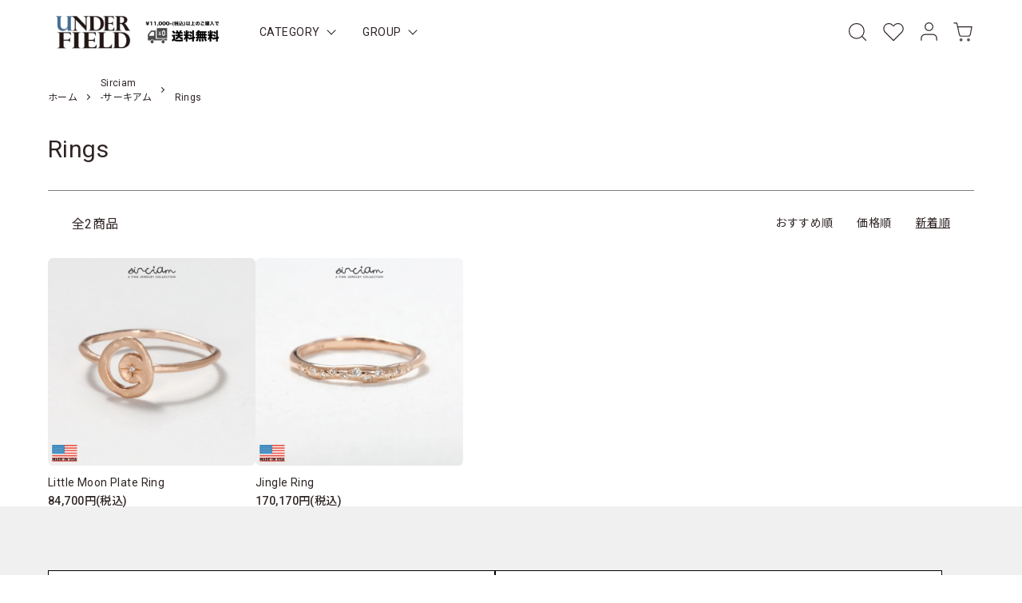

--- FILE ---
content_type: text/html; charset=EUC-JP
request_url: https://www.under-field.com/?mode=cate&cbid=2849929&csid=1&sort=n
body_size: 16767
content:
<!DOCTYPE html PUBLIC "-//W3C//DTD XHTML 1.0 Transitional//EN" "http://www.w3.org/TR/xhtml1/DTD/xhtml1-transitional.dtd">
<html xmlns:og="http://ogp.me/ns#" xmlns:fb="http://www.facebook.com/2008/fbml" xmlns:mixi="http://mixi-platform.com/ns#" xmlns="http://www.w3.org/1999/xhtml" xml:lang="ja" lang="ja" dir="ltr">
<head>
<meta http-equiv="content-type" content="text/html; charset=euc-jp" />
<meta http-equiv="X-UA-Compatible" content="IE=edge,chrome=1" />
<meta name="viewport" content="width=device-width,initial-scale=1">
<title>Rings - UNDERFIELD アンダーフィールド</title>
<meta name="Keywords" content="Rings,シルバーアクセサリー,endcustomjewellers,エンドカスタムジュエラーズ,footthecoacher,フットザコーチャー,ブランドストーン,backdropleathers,バックドロップレザーズ,ブルースモーガン,名古屋,大須,通販" />
<meta name="Description" content="UNDERFIELDは愛知県名古屋市中区大須で高品質なシルバーアクセサリー、革製品やフットウェアを取揃えているセレクトショップです。DERFIE,BACKDROP Leathers,BLUNDSTONE,END CUSTOM JEWELLERS,BRUCE MORGAN,foot the coacher,etc...レアなアイテムをご用意しております。" />
<meta name="Author" content="UNDERFIELD" />
<meta name="Copyright" content="UNDERFIELD" />
<meta http-equiv="content-style-type" content="text/css" />
<meta http-equiv="content-script-type" content="text/javascript" />
<link rel="stylesheet" href="https://www.under-field.com/css/framework/colormekit.css" type="text/css" />
<link rel="stylesheet" href="https://www.under-field.com/css/framework/colormekit-responsive.css" type="text/css" />
<link rel="stylesheet" href="https://img20.shop-pro.jp/PA01245/598/css/32/index.css?cmsp_timestamp=20251121190521" type="text/css" />
<link rel="stylesheet" href="https://img20.shop-pro.jp/PA01245/598/css/32/product_list.css?cmsp_timestamp=20251121190521" type="text/css" />

<link rel="alternate" type="application/rss+xml" title="rss" href="https://www.under-field.com/?mode=rss" />
<link rel="alternate" media="handheld" type="text/html" href="https://www.under-field.com/?mode=cate&cbid=2849929&csid=1&sort=n" />
<link rel="shortcut icon" href="https://img20.shop-pro.jp/PA01245/598/favicon.ico?cmsp_timestamp=20251230204253" />
<script type="text/javascript" src="//ajax.googleapis.com/ajax/libs/jquery/1.7.2/jquery.min.js" ></script>
<meta property="og:title" content="Rings - UNDERFIELD アンダーフィールド" />
<meta property="og:description" content="UNDERFIELDは愛知県名古屋市中区大須で高品質なシルバーアクセサリー、革製品やフットウェアを取揃えているセレクトショップです。DERFIE,BACKDROP Leathers,BLUNDSTONE,END CUSTOM JEWELLERS,BRUCE MORGAN,foot the coacher,etc...レアなアイテムをご用意しております。" />
<meta property="og:url" content="https://www.under-field.com?mode=cate&cbid=2849929&csid=1&sort=n" />
<meta property="og:site_name" content="UNDERFIELD アンダーフィールド" />
<meta property="og:image" content=""/>
<script>
  (function(i,s,o,g,r,a,m){i['GoogleAnalyticsObject']=r;i[r]=i[r]||function(){
  (i[r].q=i[r].q||[]).push(arguments)},i[r].l=1*new Date();a=s.createElement(o),
  m=s.getElementsByTagName(o)[0];a.async=1;a.src=g;m.parentNode.insertBefore(a,m)
  })(window,document,'script','//www.google-analytics.com/analytics.js','ga');

  ga('create', 'UA-65533924-2', 'auto');
  ga('send', 'pageview');

</script>

<link rel="apple-touch-icon" href="https://img20.shop-pro.jp/PA01245/598/etc/webclip.png" />
<meta name="ecbooster" content="1abca9c9-742b-49c7-96e9-9780d055360c" />
<meta name="google-site-verification" content="tCod8npik4Kijp6rWYUY9QH8Sa2QjczLpVTUhhBVlc4" />

<script>
  var Colorme = {"page":"product_list","shop":{"account_id":"PA01245598","title":"UNDERFIELD \u30a2\u30f3\u30c0\u30fc\u30d5\u30a3\u30fc\u30eb\u30c9"},"basket":{"total_price":0,"items":[]},"customer":{"id":null}};

  (function() {
    function insertScriptTags() {
      var scriptTagDetails = [{"src":"https:\/\/free-shipping-notifier-assets.colorme.app\/shop.js","integrity":null}];
      var entry = document.getElementsByTagName('script')[0];

      scriptTagDetails.forEach(function(tagDetail) {
        var script = document.createElement('script');

        script.type = 'text/javascript';
        script.src = tagDetail.src;
        script.async = true;

        if( tagDetail.integrity ) {
          script.integrity = tagDetail.integrity;
          script.setAttribute('crossorigin', 'anonymous');
        }

        entry.parentNode.insertBefore(script, entry);
      })
    }

    window.addEventListener('load', insertScriptTags, false);
  })();
</script>
<script async src="https://zen.one/analytics.js"></script>
</head>
<body>
<meta name="colorme-acc-payload" content="?st=1&pt=10028&ut=2849929,1&at=PA01245598&v=20260124050014&re=&cn=d726606871d88fe0507d26b082376fda" width="1" height="1" alt="" /><script>!function(){"use strict";Array.prototype.slice.call(document.getElementsByTagName("script")).filter((function(t){return t.src&&t.src.match(new RegExp("dist/acc-track.js$"))})).forEach((function(t){return document.body.removeChild(t)})),function t(c){var r=arguments.length>1&&void 0!==arguments[1]?arguments[1]:0;if(!(r>=c.length)){var e=document.createElement("script");e.onerror=function(){return t(c,r+1)},e.src="https://"+c[r]+"/dist/acc-track.js?rev=3",document.body.appendChild(e)}}(["acclog001.shop-pro.jp","acclog002.shop-pro.jp"])}();</script>







<link rel="preconnect" href="https://fonts.googleapis.com" />
<link rel="preconnect" href="https://fonts.gstatic.com" crossorigin />
<link rel="preload" as="style" href="https://fonts.googleapis.com/css2?family=M+PLUS+Rounded+1c:wght@500&family=Noto+Sans+JP:wght@100..900&family=Roboto:wght@100..900&display=swap" onload="this.onload=null;this.rel='stylesheet'" />
<noscript><link rel="stylesheet" href="https://fonts.googleapis.com/css2?family=M+PLUS+Rounded+1c:wght@500&family=Noto+Sans+JP:wght@100..900&family=Roboto:wght@100..900&display=swap" /></noscript>


<div class="l-header">
  <div class="l-header-in u-container">
    <h1 class="l-header-logo">
      <a href="./"><img src="https://img20.shop-pro.jp/PA01245/598/PA01245598.png?cmsp_timestamp=20251230204253" alt="UNDERFIELD アンダーフィールド" /></a>
    </h1>
    <div class="l-header-nav">
            <div class="l-header-nav__dropdown js-dropdown" ontouchstart="">
        <div class="l-header-nav__ttl">CATEGORY</div>        <div class="l-header-nav__dropdown-in">
          <div class="l-header-nav__lists">
                        <div class="l-header-nav__list">
              <a href="https://www.under-field.com/?mode=cate&cbid=2958626&csid=0&sort=n">
                <div class="l-header-nav__blist">▼▼▼ JEWELRY ▼▼▼</div>
              </a>
                          </div>
                        <div class="l-header-nav__list">
              <a href="https://www.under-field.com/?mode=cate&cbid=1568693&csid=0&sort=n">
                <div class="l-header-nav__blist">UNDERFIELD<br>-アンダーフィールド</div>
              </a>
                                          <ul class="l-header-nav__slist">
                              <li>
                  <a href="https://www.under-field.com/?mode=cate&cbid=1568693&csid=2&sort=n">
                    <span class="megamenu-subc">NECKLACE</span>
                  </a>
                </li>
                                                          <li>
                  <a href="https://www.under-field.com/?mode=cate&cbid=1568693&csid=4&sort=n">
                    <span class="megamenu-subc">RING</span>
                  </a>
                </li>
                                                          <li>
                  <a href="https://www.under-field.com/?mode=cate&cbid=1568693&csid=5&sort=n">
                    <span class="megamenu-subc">PIERCE</span>
                  </a>
                </li>
                                                          <li>
                  <a href="https://www.under-field.com/?mode=cate&cbid=1568693&csid=3&sort=n">
                    <span class="megamenu-subc">BRACELET</span>
                  </a>
                </li>
                                                          <li>
                  <a href="https://www.under-field.com/?mode=cate&cbid=1568693&csid=22&sort=n">
                    <span class="megamenu-subc">ANKLET</span>
                  </a>
                </li>
                                                          <li>
                  <a href="https://www.under-field.com/?mode=cate&cbid=1568693&csid=18&sort=n">
                    <span class="megamenu-subc">KEY HOLDER</span>
                  </a>
                </li>
                                                          <li>
                  <a href="https://www.under-field.com/?mode=cate&cbid=1568693&csid=17&sort=n">
                    <span class="megamenu-subc">WALLET CHAIN</span>
                  </a>
                </li>
                                                          <li>
                  <a href="https://www.under-field.com/?mode=cate&cbid=1568693&csid=23&sort=n">
                    <span class="megamenu-subc">WALLET</span>
                  </a>
                </li>
                                                          <li>
                  <a href="https://www.under-field.com/?mode=cate&cbid=1568693&csid=19&sort=n">
                    <span class="megamenu-subc">BAG</span>
                  </a>
                </li>
                                                          <li>
                  <a href="https://www.under-field.com/?mode=cate&cbid=1568693&csid=20&sort=n">
                    <span class="megamenu-subc">BELT</span>
                  </a>
                </li>
                                                          <li>
                  <a href="https://www.under-field.com/?mode=cate&cbid=1568693&csid=21&sort=n">
                    <span class="megamenu-subc">LEATHER GOODS</span>
                  </a>
                </li>
                                                          <li>
                  <a href="https://www.under-field.com/?mode=cate&cbid=1568693&csid=14&sort=n">
                    <span class="megamenu-subc">WATCH</span>
                  </a>
                </li>
                                                          <li>
                  <a href="https://www.under-field.com/?mode=cate&cbid=1568693&csid=16&sort=n">
                    <span class="megamenu-subc">CHAIN</span>
                  </a>
                </li>
                            </ul>
                                        </div>
                        <div class="l-header-nav__list">
              <a href="https://www.under-field.com/?mode=cate&cbid=2942472&csid=0&sort=n">
                <div class="l-header-nav__blist">MATERIAL<br>-材料販売</div>
              </a>
                          </div>
                        <div class="l-header-nav__list">
              <a href="https://www.under-field.com/?mode=cate&cbid=2297165&csid=0&sort=n">
                <div class="l-header-nav__blist">VINTAGE<br>-ヴィンテージ</div>
              </a>
                                          <ul class="l-header-nav__slist">
                              <li>
                  <a href="https://www.under-field.com/?mode=cate&cbid=2297165&csid=1&sort=n">
                    <span class="megamenu-subc">RING</span>
                  </a>
                </li>
                                                          <li>
                  <a href="https://www.under-field.com/?mode=cate&cbid=2297165&csid=4&sort=n">
                    <span class="megamenu-subc">CHARM</span>
                  </a>
                </li>
                                                          <li>
                  <a href="https://www.under-field.com/?mode=cate&cbid=2297165&csid=3&sort=n">
                    <span class="megamenu-subc">INDIAN JEWELRY</span>
                  </a>
                </li>
                                                          <li>
                  <a href="https://www.under-field.com/?mode=cate&cbid=2297165&csid=2&sort=n">
                    <span class="megamenu-subc">WATCH</span>
                  </a>
                </li>
                            </ul>
                                        </div>
                        <div class="l-header-nav__list">
              <a href="https://www.under-field.com/?mode=cate&cbid=1559478&csid=0&sort=n">
                <div class="l-header-nav__blist">CAME ONE<br>-ケイムワン</div>
              </a>
                                          <ul class="l-header-nav__slist">
                              <li>
                  <a href="https://www.under-field.com/?mode=cate&cbid=1559478&csid=10&sort=n">
                    <span class="megamenu-subc">別注限定モデル</span>
                  </a>
                </li>
                                                          <li>
                  <a href="https://www.under-field.com/?mode=cate&cbid=1559478&csid=11&sort=n">
                    <span class="megamenu-subc">ENGRAVING FEATHER</span>
                  </a>
                </li>
                                                          <li>
                  <a href="https://www.under-field.com/?mode=cate&cbid=1559478&csid=7&sort=n">
                    <span class="megamenu-subc">FEATHER</span>
                  </a>
                </li>
                                                          <li>
                  <a href="https://www.under-field.com/?mode=cate&cbid=1559478&csid=8&sort=n">
                    <span class="megamenu-subc">EAGLE</span>
                  </a>
                </li>
                                                          <li>
                  <a href="https://www.under-field.com/?mode=cate&cbid=1559478&csid=1&sort=n">
                    <span class="megamenu-subc">PENDANT TOP</span>
                  </a>
                </li>
                                                          <li>
                  <a href="https://www.under-field.com/?mode=cate&cbid=1559478&csid=13&sort=n">
                    <span class="megamenu-subc">MEDICINE WHEEL</span>
                  </a>
                </li>
                                                          <li>
                  <a href="https://www.under-field.com/?mode=cate&cbid=1559478&csid=2&sort=n">
                    <span class="megamenu-subc">RING</span>
                  </a>
                </li>
                                                          <li>
                  <a href="https://www.under-field.com/?mode=cate&cbid=1559478&csid=12&sort=n">
                    <span class="megamenu-subc">BANGLE</span>
                  </a>
                </li>
                                                          <li>
                  <a href="https://www.under-field.com/?mode=cate&cbid=1559478&csid=3&sort=n">
                    <span class="megamenu-subc">BRACELET</span>
                  </a>
                </li>
                                                          <li>
                  <a href="https://www.under-field.com/?mode=cate&cbid=1559478&csid=4&sort=n">
                    <span class="megamenu-subc">PIERCE</span>
                  </a>
                </li>
                                                          <li>
                  <a href="https://www.under-field.com/?mode=cate&cbid=1559478&csid=5&sort=n">
                    <span class="megamenu-subc">CHAIN</span>
                  </a>
                </li>
                                                          <li>
                  <a href="https://www.under-field.com/?mode=cate&cbid=1559478&csid=9&sort=n">
                    <span class="megamenu-subc">イブシ加工廃盤モデル</span>
                  </a>
                </li>
                            </ul>
                                        </div>
                        <div class="l-header-nav__list">
              <a href="https://www.under-field.com/?mode=cate&cbid=1559481&csid=0&sort=n">
                <div class="l-header-nav__blist">END CUSTOM JEWELLERS<br>-エンドカスタムジュエラーズ</div>
              </a>
                                          <ul class="l-header-nav__slist">
                              <li>
                  <a href="https://www.under-field.com/?mode=cate&cbid=1559481&csid=1&sort=n">
                    <span class="megamenu-subc">RING</span>
                  </a>
                </li>
                                                          <li>
                  <a href="https://www.under-field.com/?mode=cate&cbid=1559481&csid=2&sort=n">
                    <span class="megamenu-subc">BRACELET</span>
                  </a>
                </li>
                                                          <li>
                  <a href="https://www.under-field.com/?mode=cate&cbid=1559481&csid=3&sort=n">
                    <span class="megamenu-subc">NECKLACE</span>
                  </a>
                </li>
                                                          <li>
                  <a href="https://www.under-field.com/?mode=cate&cbid=1559481&csid=6&sort=n">
                    <span class="megamenu-subc">PIERCE</span>
                  </a>
                </li>
                                                          <li>
                  <a href="https://www.under-field.com/?mode=cate&cbid=1559481&csid=4&sort=n">
                    <span class="megamenu-subc">KEY HOLDER</span>
                  </a>
                </li>
                                                          <li>
                  <a href="https://www.under-field.com/?mode=cate&cbid=1559481&csid=5&sort=n">
                    <span class="megamenu-subc">OTHER</span>
                  </a>
                </li>
                            </ul>
                                        </div>
                        <div class="l-header-nav__list">
              <a href="https://www.under-field.com/?mode=cate&cbid=1784007&csid=0&sort=n">
                <div class="l-header-nav__blist">HATCHET<br>METAL WORK STUDIO<br>-ハチェットメタルワーク</div>
              </a>
                                          <ul class="l-header-nav__slist">
                              <li>
                  <a href="https://www.under-field.com/?mode=cate&cbid=1784007&csid=1&sort=n">
                    <span class="megamenu-subc">NECKLACE</span>
                  </a>
                </li>
                                                          <li>
                  <a href="https://www.under-field.com/?mode=cate&cbid=1784007&csid=10&sort=n">
                    <span class="megamenu-subc">CHAIN</span>
                  </a>
                </li>
                                                          <li>
                  <a href="https://www.under-field.com/?mode=cate&cbid=1784007&csid=2&sort=n">
                    <span class="megamenu-subc">RING</span>
                  </a>
                </li>
                                                          <li>
                  <a href="https://www.under-field.com/?mode=cate&cbid=1784007&csid=3&sort=n">
                    <span class="megamenu-subc">BRACELET</span>
                  </a>
                </li>
                                                          <li>
                  <a href="https://www.under-field.com/?mode=cate&cbid=1784007&csid=12&sort=n">
                    <span class="megamenu-subc">HAIR RUBBER BAND</span>
                  </a>
                </li>
                                                          <li>
                  <a href="https://www.under-field.com/?mode=cate&cbid=1784007&csid=4&sort=n">
                    <span class="megamenu-subc">PIERCE</span>
                  </a>
                </li>
                                                          <li>
                  <a href="https://www.under-field.com/?mode=cate&cbid=1784007&csid=5&sort=n">
                    <span class="megamenu-subc">KEY HOLDER</span>
                  </a>
                </li>
                                                          <li>
                  <a href="https://www.under-field.com/?mode=cate&cbid=1784007&csid=13&sort=n">
                    <span class="megamenu-subc">GUARDIAN BELL</span>
                  </a>
                </li>
                                                          <li>
                  <a href="https://www.under-field.com/?mode=cate&cbid=1784007&csid=8&sort=n">
                    <span class="megamenu-subc">PINS</span>
                  </a>
                </li>
                                                          <li>
                  <a href="https://www.under-field.com/?mode=cate&cbid=1784007&csid=6&sort=n">
                    <span class="megamenu-subc">WALLET CHAIN</span>
                  </a>
                </li>
                                                          <li>
                  <a href="https://www.under-field.com/?mode=cate&cbid=1784007&csid=9&sort=n">
                    <span class="megamenu-subc">VALVE CAP</span>
                  </a>
                </li>
                                                          <li>
                  <a href="https://www.under-field.com/?mode=cate&cbid=1784007&csid=11&sort=n">
                    <span class="megamenu-subc">NUMBER BOLT</span>
                  </a>
                </li>
                                                          <li>
                  <a href="https://www.under-field.com/?mode=cate&cbid=1784007&csid=14&sort=n">
                    <span class="megamenu-subc">CABLE END</span>
                  </a>
                </li>
                                                          <li>
                  <a href="https://www.under-field.com/?mode=cate&cbid=1784007&csid=7&sort=n">
                    <span class="megamenu-subc">OTHER</span>
                  </a>
                </li>
                            </ul>
                                        </div>
                        <div class="l-header-nav__list">
              <a href="https://www.under-field.com/?mode=cate&cbid=1996994&csid=0&sort=n">
                <div class="l-header-nav__blist">INDIAN JEWELRY<br>-インディアンジュエリー</div>
              </a>
                                          <ul class="l-header-nav__slist">
                              <li>
                  <a href="https://www.under-field.com/?mode=cate&cbid=1996994&csid=33&sort=n">
                    <span class="megamenu-subc">HOPI JEWELRY</span>
                  </a>
                </li>
                                                          <li>
                  <a href="https://www.under-field.com/?mode=cate&cbid=1996994&csid=37&sort=n">
                    <span class="megamenu-subc">BRUCE MORGAN</span>
                  </a>
                </li>
                                                          <li>
                  <a href="https://www.under-field.com/?mode=cate&cbid=1996994&csid=35&sort=n">
                    <span class="megamenu-subc">CIPPY CRAZY HORSE</span>
                  </a>
                </li>
                                                          <li>
                  <a href="https://www.under-field.com/?mode=cate&cbid=1996994&csid=36&sort=n">
                    <span class="megamenu-subc">CALVIN MARTINEZ</span>
                  </a>
                </li>
                                                          <li>
                  <a href="https://www.under-field.com/?mode=cate&cbid=1996994&csid=5&sort=n">
                    <span class="megamenu-subc">NORBERT PESHLAKAI</span>
                  </a>
                </li>
                                                          <li>
                  <a href="https://www.under-field.com/?mode=cate&cbid=1996994&csid=23&sort=n">
                    <span class="megamenu-subc">PAT BEDONIE</span>
                  </a>
                </li>
                                                          <li>
                  <a href="https://www.under-field.com/?mode=cate&cbid=1996994&csid=34&sort=n">
                    <span class="megamenu-subc">STEVE ARVISO</span>
                  </a>
                </li>
                                                          <li>
                  <a href="https://www.under-field.com/?mode=cate&cbid=1996994&csid=22&sort=n">
                    <span class="megamenu-subc">CLENDON PETE</span>
                  </a>
                </li>
                                                          <li>
                  <a href="https://www.under-field.com/?mode=cate&cbid=1996994&csid=17&sort=n">
                    <span class="megamenu-subc">TOM HAWK</span>
                  </a>
                </li>
                                                          <li>
                  <a href="https://www.under-field.com/?mode=cate&cbid=1996994&csid=30&sort=n">
                    <span class="megamenu-subc">HARVEY MACE & family</span>
                  </a>
                </li>
                                                          <li>
                  <a href="https://www.under-field.com/?mode=cate&cbid=1996994&csid=11&sort=n">
                    <span class="megamenu-subc">SUNSHINE REEVES & family</span>
                  </a>
                </li>
                                                          <li>
                  <a href="https://www.under-field.com/?mode=cate&cbid=1996994&csid=21&sort=n">
                    <span class="megamenu-subc">OTHER ARTIST</span>
                  </a>
                </li>
                            </ul>
                                        </div>
                        <div class="l-header-nav__list">
              <a href="https://www.under-field.com/?mode=cate&cbid=2765632&csid=0&sort=n">
                <div class="l-header-nav__blist">KOHJI HIRANO<br>-コウジヒラノ</div>
              </a>
                          </div>
                        <div class="l-header-nav__list">
              <a href="https://www.under-field.com/?mode=cate&cbid=2849929&csid=0&sort=n">
                <div class="l-header-nav__blist">Sirciam<br>-サーキアム</div>
              </a>
                                          <ul class="l-header-nav__slist">
                              <li>
                  <a href="https://www.under-field.com/?mode=cate&cbid=2849929&csid=1&sort=n">
                    <span class="megamenu-subc">Rings</span>
                  </a>
                </li>
                                                          <li>
                  <a href="https://www.under-field.com/?mode=cate&cbid=2849929&csid=2&sort=n">
                    <span class="megamenu-subc">Necklaces</span>
                  </a>
                </li>
                                                          <li>
                  <a href="https://www.under-field.com/?mode=cate&cbid=2849929&csid=3&sort=n">
                    <span class="megamenu-subc">Earrings</span>
                  </a>
                </li>
                            </ul>
                                        </div>
                        <div class="l-header-nav__list">
              <a href="https://www.under-field.com/?mode=cate&cbid=2965311&csid=0&sort=n">
                <div class="l-header-nav__blist">SELECT JEWELRY<br>-ｾﾚｸﾄｼﾞｭｴﾘｰ</div>
              </a>
                                          <ul class="l-header-nav__slist">
                              <li>
                  <a href="https://www.under-field.com/?mode=cate&cbid=2965311&csid=2&sort=n">
                    <span class="megamenu-subc">HARIM</span>
                  </a>
                </li>
                                                          <li>
                  <a href="https://www.under-field.com/?mode=cate&cbid=2965311&csid=3&sort=n">
                    <span class="megamenu-subc">NEMESIS</span>
                  </a>
                </li>
                            </ul>
                                        </div>
                        <div class="l-header-nav__list">
              <a href="https://www.under-field.com/?mode=cate&cbid=2958627&csid=0&sort=n">
                <div class="l-header-nav__blist">▼▼▼ LEATHER ITEM ▼▼▼</div>
              </a>
                          </div>
                        <div class="l-header-nav__list">
              <a href="https://www.under-field.com/?mode=cate&cbid=1559473&csid=0&sort=n">
                <div class="l-header-nav__blist">BACKDROP Leathers<br>-バックドロップレザーズ</div>
              </a>
                                          <ul class="l-header-nav__slist">
                              <li>
                  <a href="https://www.under-field.com/?mode=cate&cbid=1559473&csid=1&sort=n">
                    <span class="megamenu-subc">Wallet</span>
                  </a>
                </li>
                                                          <li>
                  <a href="https://www.under-field.com/?mode=cate&cbid=1559473&csid=2&sort=n">
                    <span class="megamenu-subc">Bag</span>
                  </a>
                </li>
                                                          <li>
                  <a href="https://www.under-field.com/?mode=cate&cbid=1559473&csid=4&sort=n">
                    <span class="megamenu-subc">Key Holder</span>
                  </a>
                </li>
                            </ul>
                                        </div>
                        <div class="l-header-nav__list">
              <a href="https://www.under-field.com/?mode=cate&cbid=2239749&csid=0&sort=n">
                <div class="l-header-nav__blist">THE WONDER LUST<br>-ザワンダーラスト</div>
              </a>
                                          <ul class="l-header-nav__slist">
                              <li>
                  <a href="https://www.under-field.com/?mode=cate&cbid=2239749&csid=2&sort=n">
                    <span class="megamenu-subc">BELT</span>
                  </a>
                </li>
                                                          <li>
                  <a href="https://www.under-field.com/?mode=cate&cbid=2239749&csid=1&sort=n">
                    <span class="megamenu-subc">WALLET</span>
                  </a>
                </li>
                                                          <li>
                  <a href="https://www.under-field.com/?mode=cate&cbid=2239749&csid=5&sort=n">
                    <span class="megamenu-subc">WALLET CHAIN</span>
                  </a>
                </li>
                                                          <li>
                  <a href="https://www.under-field.com/?mode=cate&cbid=2239749&csid=3&sort=n">
                    <span class="megamenu-subc">BAG</span>
                  </a>
                </li>
                            </ul>
                                        </div>
                        <div class="l-header-nav__list">
              <a href="https://www.under-field.com/?mode=cate&cbid=2943834&csid=0&sort=n">
                <div class="l-header-nav__blist">RISakABaN<br>-リサカバン</div>
              </a>
                          </div>
                        <div class="l-header-nav__list">
              <a href="https://www.under-field.com/?mode=cate&cbid=2656744&csid=0&sort=n">
                <div class="l-header-nav__blist">ITUAIS<br>-イトゥアイス</div>
              </a>
                                          <ul class="l-header-nav__slist">
                              <li>
                  <a href="https://www.under-field.com/?mode=cate&cbid=2656744&csid=1&sort=n">
                    <span class="megamenu-subc">WALLET</span>
                  </a>
                </li>
                                                          <li>
                  <a href="https://www.under-field.com/?mode=cate&cbid=2656744&csid=3&sort=n">
                    <span class="megamenu-subc">BAG</span>
                  </a>
                </li>
                                                          <li>
                  <a href="https://www.under-field.com/?mode=cate&cbid=2656744&csid=2&sort=n">
                    <span class="megamenu-subc">BELT</span>
                  </a>
                </li>
                            </ul>
                                        </div>
                        <div class="l-header-nav__list">
              <a href="https://www.under-field.com/?mode=cate&cbid=2958629&csid=0&sort=n">
                <div class="l-header-nav__blist">▼▼▼ FOOTWEAR ▼▼▼</div>
              </a>
                          </div>
                        <div class="l-header-nav__list">
              <a href="https://www.under-field.com/?mode=cate&cbid=1559482&csid=0&sort=n">
                <div class="l-header-nav__blist">BLUNDSTONE<br>-ブランドストーン </div>
              </a>
                                          <ul class="l-header-nav__slist">
                              <li>
                  <a href="https://www.under-field.com/?mode=cate&cbid=1559482&csid=13&sort=n">
                    <span class="megamenu-subc">FILSON</span>
                  </a>
                </li>
                                                          <li>
                  <a href="https://www.under-field.com/?mode=cate&cbid=1559482&csid=2&sort=n">
                    <span class="megamenu-subc">CLASSICS</span>
                  </a>
                </li>
                                                          <li>
                  <a href="https://www.under-field.com/?mode=cate&cbid=1559482&csid=10&sort=n">
                    <span class="megamenu-subc">ALL-TERRAIN</span>
                  </a>
                </li>
                                                          <li>
                  <a href="https://www.under-field.com/?mode=cate&cbid=1559482&csid=3&sort=n">
                    <span class="megamenu-subc">DRESS</span>
                  </a>
                </li>
                                                          <li>
                  <a href="https://www.under-field.com/?mode=cate&cbid=1559482&csid=6&sort=n">
                    <span class="megamenu-subc">LOW CUT</span>
                  </a>
                </li>
                                                          <li>
                  <a href="https://www.under-field.com/?mode=cate&cbid=1559482&csid=12&sort=n">
                    <span class="megamenu-subc">CLOG</span>
                  </a>
                </li>
                                                          <li>
                  <a href="https://www.under-field.com/?mode=cate&cbid=1559482&csid=9&sort=n">
                    <span class="megamenu-subc">ORIGINALS</span>
                  </a>
                </li>
                                                          <li>
                  <a href="https://www.under-field.com/?mode=cate&cbid=1559482&csid=4&sort=n">
                    <span class="megamenu-subc">純正インソール</span>
                  </a>
                </li>
                            </ul>
                                        </div>
                        <div class="l-header-nav__list">
              <a href="https://www.under-field.com/?mode=cate&cbid=1649853&csid=0&sort=n">
                <div class="l-header-nav__blist">foot the coacher<br>-フットザコーチャー</div>
              </a>
                                          <ul class="l-header-nav__slist">
                              <li>
                  <a href="https://www.under-field.com/?mode=cate&cbid=1649853&csid=1&sort=n">
                    <span class="megamenu-subc">SHOES</span>
                  </a>
                </li>
                                                          <li>
                  <a href="https://www.under-field.com/?mode=cate&cbid=1649853&csid=4&sort=n">
                    <span class="megamenu-subc">WALLET</span>
                  </a>
                </li>
                                                          <li>
                  <a href="https://www.under-field.com/?mode=cate&cbid=1649853&csid=8&sort=n">
                    <span class="megamenu-subc">OTHER</span>
                  </a>
                </li>
                            </ul>
                                        </div>
                        <div class="l-header-nav__list">
              <a href="https://www.under-field.com/?mode=cate&cbid=2912655&csid=0&sort=n">
                <div class="l-header-nav__blist">PPACO<br>-パコ</div>
              </a>
                          </div>
                        <div class="l-header-nav__list">
              <a href="https://www.under-field.com/?mode=cate&cbid=2965314&csid=0&sort=n">
                <div class="l-header-nav__blist">SELECT FOOTWEAR</div>
              </a>
                                          <ul class="l-header-nav__slist">
                              <li>
                  <a href="https://www.under-field.com/?mode=cate&cbid=2965314&csid=1&sort=n">
                    <span class="megamenu-subc">ANCHOR BRIDGE</span>
                  </a>
                </li>
                                                          <li>
                  <a href="https://www.under-field.com/?mode=cate&cbid=2965314&csid=2&sort=n">
                    <span class="megamenu-subc">VICTORY SPORTSWEAR</span>
                  </a>
                </li>
                                                          <li>
                  <a href="https://www.under-field.com/?mode=cate&cbid=2965314&csid=3&sort=n">
                    <span class="megamenu-subc">toast foot & eye gear</span>
                  </a>
                </li>
                                                          <li>
                  <a href="https://www.under-field.com/?mode=cate&cbid=2965314&csid=4&sort=n">
                    <span class="megamenu-subc">Marbot</span>
                  </a>
                </li>
                            </ul>
                                        </div>
                        <div class="l-header-nav__list">
              <a href="https://www.under-field.com/?mode=cate&cbid=2958630&csid=0&sort=n">
                <div class="l-header-nav__blist">▼▼▼ WEAR ▼▼▼</div>
              </a>
                          </div>
                        <div class="l-header-nav__list">
              <a href="https://www.under-field.com/?mode=cate&cbid=2958632&csid=0&sort=n">
                <div class="l-header-nav__blist">BEYOND OF TRUST<br>-ﾋﾞﾖﾝﾄﾞｵﾌﾞﾄﾗｽﾄ</div>
              </a>
                          </div>
                        <div class="l-header-nav__list">
              <a href="https://www.under-field.com/?mode=cate&cbid=2886979&csid=0&sort=n">
                <div class="l-header-nav__blist">MASTER KEY<br>-ﾏｽﾀｰｷｰ</div>
              </a>
                          </div>
                        <div class="l-header-nav__list">
              <a href="https://www.under-field.com/?mode=cate&cbid=2958631&csid=0&sort=n">
                <div class="l-header-nav__blist">▼▼▼ TOOLS ▼▼▼</div>
              </a>
                          </div>
                        <div class="l-header-nav__list">
              <a href="https://www.under-field.com/?mode=cate&cbid=2964354&csid=0&sort=n">
                <div class="l-header-nav__blist">Yellow Bird Thread Works<br>-ｲｴﾛｰﾊﾞｰﾄﾞｽﾚｯﾄﾞﾜｰｸｽ</div>
              </a>
                          </div>
                        <div class="l-header-nav__list">
              <a href="https://www.under-field.com/?mode=cate&cbid=2429082&csid=0&sort=n">
                <div class="l-header-nav__blist">WICHARD<br>-ウィチャード</div>
              </a>
                                          <ul class="l-header-nav__slist">
                              <li>
                  <a href="https://www.under-field.com/?mode=cate&cbid=2429082&csid=2&sort=n">
                    <span class="megamenu-subc">CARABINER</span>
                  </a>
                </li>
                                                          <li>
                  <a href="https://www.under-field.com/?mode=cate&cbid=2429082&csid=1&sort=n">
                    <span class="megamenu-subc">SHACKLE</span>
                  </a>
                </li>
                            </ul>
                                        </div>
                        <div class="l-header-nav__list">
              <a href="https://www.under-field.com/?mode=cate&cbid=2070911&csid=0&sort=n">
                <div class="l-header-nav__blist">VAGUE WATCH Co.<br>-ヴァーグウォッチ</div>
              </a>
                                          <ul class="l-header-nav__slist">
                              <li>
                  <a href="https://www.under-field.com/?mode=cate&cbid=2070911&csid=3&sort=n">
                    <span class="megamenu-subc">MECHANICAL</span>
                  </a>
                </li>
                                                          <li>
                  <a href="https://www.under-field.com/?mode=cate&cbid=2070911&csid=1&sort=n">
                    <span class="megamenu-subc">QUARTZ</span>
                  </a>
                </li>
                            </ul>
                                        </div>
                        <div class="l-header-nav__list">
              <a href="https://www.under-field.com/?mode=cate&cbid=2947694&csid=0&sort=n">
                <div class="l-header-nav__blist">GLOMA NAUTICA<br>-グローマノーティカ</div>
              </a>
                          </div>
                        <div class="l-header-nav__list">
              <a href="https://www.under-field.com/?mode=cate&cbid=2632148&csid=0&sort=n">
                <div class="l-header-nav__blist">THE FLAVOR DESIGN<br>-ザフレーバーデザイン</div>
              </a>
                                          <ul class="l-header-nav__slist">
                              <li>
                  <a href="https://www.under-field.com/?mode=cate&cbid=2632148&csid=1&sort=n">
                    <span class="megamenu-subc">PERFUME OIL</span>
                  </a>
                </li>
                                                          <li>
                  <a href="https://www.under-field.com/?mode=cate&cbid=2632148&csid=2&sort=n">
                    <span class="megamenu-subc">FABRIC MIST</span>
                  </a>
                </li>
                            </ul>
                                        </div>
                        <div class="l-header-nav__list">
              <a href="https://www.under-field.com/?mode=cate&cbid=1709076&csid=0&sort=n">
                <div class="l-header-nav__blist">OTHER</div>
              </a>
                                          <ul class="l-header-nav__slist">
                              <li>
                  <a href="https://www.under-field.com/?mode=cate&cbid=1709076&csid=16&sort=n">
                    <span class="megamenu-subc">VITA FEDE</span>
                  </a>
                </li>
                                                          <li>
                  <a href="https://www.under-field.com/?mode=cate&cbid=1709076&csid=1&sort=n">
                    <span class="megamenu-subc">PEDAG</span>
                  </a>
                </li>
                                                          <li>
                  <a href="https://www.under-field.com/?mode=cate&cbid=1709076&csid=2&sort=n">
                    <span class="megamenu-subc">COLLONIL</span>
                  </a>
                </li>
                            </ul>
                                        </div>
                      </div>
        </div>
      </div>
                  <div class="l-header-nav__dropdown js-dropdown" ontouchstart="">
        <div class="l-header-nav__ttl">GROUP</div>        <div class="l-header-nav__dropdown-in">
          <div class="l-header-nav__lists">
                        <div class="l-header-nav__list">
              <a href="https://www.under-field.com/?mode=grp&gid=2339917&sort=n">
                <div class="l-header-nav__blist">全アイテム</div>
              </a>
            </div>
                        <div class="l-header-nav__list">
              <a href="https://www.under-field.com/?mode=grp&gid=1544281&sort=n">
                <div class="l-header-nav__blist">SALE</div>
              </a>
            </div>
                        <div class="l-header-nav__list">
              <a href="https://www.under-field.com/?mode=grp&gid=736683&sort=n">
                <div class="l-header-nav__blist">FOOTWEAR</div>
              </a>
            </div>
                        <div class="l-header-nav__list">
              <a href="https://www.under-field.com/?mode=grp&gid=663124&sort=n">
                <div class="l-header-nav__blist">NECKLACE</div>
              </a>
            </div>
                        <div class="l-header-nav__list">
              <a href="https://www.under-field.com/?mode=grp&gid=663128&sort=n">
                <div class="l-header-nav__blist">BRACELET</div>
              </a>
            </div>
                        <div class="l-header-nav__list">
              <a href="https://www.under-field.com/?mode=grp&gid=663129&sort=n">
                <div class="l-header-nav__blist">RING</div>
              </a>
            </div>
                        <div class="l-header-nav__list">
              <a href="https://www.under-field.com/?mode=grp&gid=663132&sort=n">
                <div class="l-header-nav__blist">PIERCE</div>
              </a>
            </div>
                        <div class="l-header-nav__list">
              <a href="https://www.under-field.com/?mode=grp&gid=929802&sort=n">
                <div class="l-header-nav__blist">ANKLET</div>
              </a>
            </div>
                        <div class="l-header-nav__list">
              <a href="https://www.under-field.com/?mode=grp&gid=2656541&sort=n">
                <div class="l-header-nav__blist">GLASSES&MASK CORD</div>
              </a>
            </div>
                        <div class="l-header-nav__list">
              <a href="https://www.under-field.com/?mode=grp&gid=663561&sort=n">
                <div class="l-header-nav__blist">KEY HOLDER</div>
              </a>
            </div>
                        <div class="l-header-nav__list">
              <a href="https://www.under-field.com/?mode=grp&gid=663294&sort=n">
                <div class="l-header-nav__blist">PINS</div>
              </a>
            </div>
                        <div class="l-header-nav__list">
              <a href="https://www.under-field.com/?mode=grp&gid=663295&sort=n">
                <div class="l-header-nav__blist">WALLET CHAIN</div>
              </a>
            </div>
                        <div class="l-header-nav__list">
              <a href="https://www.under-field.com/?mode=grp&gid=663118&sort=n">
                <div class="l-header-nav__blist">WALLET</div>
              </a>
            </div>
                        <div class="l-header-nav__list">
              <a href="https://www.under-field.com/?mode=grp&gid=2364103&sort=n">
                <div class="l-header-nav__blist">COIN PURSE</div>
              </a>
            </div>
                        <div class="l-header-nav__list">
              <a href="https://www.under-field.com/?mode=grp&gid=2364104&sort=n">
                <div class="l-header-nav__blist">CARD CASE</div>
              </a>
            </div>
                        <div class="l-header-nav__list">
              <a href="https://www.under-field.com/?mode=grp&gid=947496&sort=n">
                <div class="l-header-nav__blist">BELT</div>
              </a>
            </div>
                        <div class="l-header-nav__list">
              <a href="https://www.under-field.com/?mode=grp&gid=663559&sort=n">
                <div class="l-header-nav__blist">BAG</div>
              </a>
            </div>
                        <div class="l-header-nav__list">
              <a href="https://www.under-field.com/?mode=grp&gid=947491&sort=n">
                <div class="l-header-nav__blist">WATCH</div>
              </a>
            </div>
                        <div class="l-header-nav__list">
              <a href="https://www.under-field.com/?mode=grp&gid=3135221&sort=n">
                <div class="l-header-nav__blist">HEADWEAR</div>
              </a>
            </div>
                        <div class="l-header-nav__list">
              <a href="https://www.under-field.com/?mode=grp&gid=3135222&sort=n">
                <div class="l-header-nav__blist">SOCKS</div>
              </a>
            </div>
                        <div class="l-header-nav__list">
              <a href="https://www.under-field.com/?mode=grp&gid=2364098&sort=n">
                <div class="l-header-nav__blist">EYEWEAR</div>
              </a>
            </div>
                        <div class="l-header-nav__list">
              <a href="https://www.under-field.com/?mode=grp&gid=663562&sort=n">
                <div class="l-header-nav__blist">Other</div>
              </a>
            </div>
                        <div class="l-header-nav__list">
              <a href="https://www.under-field.com/?mode=grp&gid=1084593&sort=n">
                <div class="l-header-nav__blist">pickup BACKDROP Leathers</div>
              </a>
            </div>
                      </div>
        </div>
      </div>
                </div>
    <div class="l-header-icon">
      <div id="search-icon" class="l-header-search">
        <svg role="img" aria-hidden="true"><use href="#icon-search"></use></svg>
      </div>
      <div class="l-header-favorite">
        <a href="?mode=f1">
          <svg role="img" aria-label="favorite button"><use href="#icon-heart"></use></svg>
        </a>
      </div>
      <div class="l-header-account js-dropdown" ontouchstart="">
        <svg role="img" aria-hidden="true"><use href="#icon-user"></use></svg>
        <div class="l-header-account-in">
          <ul class="l-header-account__list">
                     
                      <li><a href="https://www.under-field.com/customer/signup/new">会員登録</a></li>
                      <li><a href="https://www.under-field.com/?mode=login&shop_back_url=https%3A%2F%2Fwww.under-field.com%2F">ログイン</a></li>
                                <li><a href="https://www.under-field.com/?mode=myaccount">マイアカウント</a></li>
          </ul>
        </div>
      </div>
      <div class="l-header-cart">
        <a href="https://www.under-field.com/cart/proxy/basket?shop_id=PA01245598&shop_domain=under-field.com">
          <svg role="img" aria-label="cart button"><use href="#icon-cart"></use></svg>
                  </a>
      </div>
      <button class="l-header-hamburger js-hamburger" aria-label="メニュー">
        <span></span>
        <span></span>
        <span></span>
      </button>
    </div>
    <div class="c-hamburger">
      <div class="c-hamburger-in">
                <div class="c-accordion-item">
          <div class="c-accordion-item__ttl js-accordion-title">
            CATEGORY
          </div>
          <div class="c-accordion-item__txt">
            <ul>
                            <li class="c-accordion-item__cate">
                <a href="https://www.under-field.com/?mode=cate&cbid=2958626&csid=0&sort=n">
                  <div>▼▼▼ JEWELRY ▼▼▼</div>
                </a>
              </li>
                            <li class="c-accordion-item__cate">
                <a href="https://www.under-field.com/?mode=cate&cbid=1568693&csid=0&sort=n">
                  <div>UNDERFIELD<br>-アンダーフィールド</div>
                </a>
              </li>
                            <li class="c-accordion-item__cate">
                <a href="https://www.under-field.com/?mode=cate&cbid=2942472&csid=0&sort=n">
                  <div>MATERIAL<br>-材料販売</div>
                </a>
              </li>
                            <li class="c-accordion-item__cate">
                <a href="https://www.under-field.com/?mode=cate&cbid=2297165&csid=0&sort=n">
                  <div>VINTAGE<br>-ヴィンテージ</div>
                </a>
              </li>
                            <li class="c-accordion-item__cate">
                <a href="https://www.under-field.com/?mode=cate&cbid=1559478&csid=0&sort=n">
                  <div>CAME ONE<br>-ケイムワン</div>
                </a>
              </li>
                            <li class="c-accordion-item__cate">
                <a href="https://www.under-field.com/?mode=cate&cbid=1559481&csid=0&sort=n">
                  <div>END CUSTOM JEWELLERS<br>-エンドカスタムジュエラーズ</div>
                </a>
              </li>
                            <li class="c-accordion-item__cate">
                <a href="https://www.under-field.com/?mode=cate&cbid=1784007&csid=0&sort=n">
                  <div>HATCHET<br>METAL WORK STUDIO<br>-ハチェットメタルワーク</div>
                </a>
              </li>
                            <li class="c-accordion-item__cate">
                <a href="https://www.under-field.com/?mode=cate&cbid=1996994&csid=0&sort=n">
                  <div>INDIAN JEWELRY<br>-インディアンジュエリー</div>
                </a>
              </li>
                            <li class="c-accordion-item__cate">
                <a href="https://www.under-field.com/?mode=cate&cbid=2765632&csid=0&sort=n">
                  <div>KOHJI HIRANO<br>-コウジヒラノ</div>
                </a>
              </li>
                            <li class="c-accordion-item__cate">
                <a href="https://www.under-field.com/?mode=cate&cbid=2849929&csid=0&sort=n">
                  <div>Sirciam<br>-サーキアム</div>
                </a>
              </li>
                            <li class="c-accordion-item__cate">
                <a href="https://www.under-field.com/?mode=cate&cbid=2965311&csid=0&sort=n">
                  <div>SELECT JEWELRY<br>-ｾﾚｸﾄｼﾞｭｴﾘｰ</div>
                </a>
              </li>
                            <li class="c-accordion-item__cate">
                <a href="https://www.under-field.com/?mode=cate&cbid=2958627&csid=0&sort=n">
                  <div>▼▼▼ LEATHER ITEM ▼▼▼</div>
                </a>
              </li>
                            <li class="c-accordion-item__cate">
                <a href="https://www.under-field.com/?mode=cate&cbid=1559473&csid=0&sort=n">
                  <div>BACKDROP Leathers<br>-バックドロップレザーズ</div>
                </a>
              </li>
                            <li class="c-accordion-item__cate">
                <a href="https://www.under-field.com/?mode=cate&cbid=2239749&csid=0&sort=n">
                  <div>THE WONDER LUST<br>-ザワンダーラスト</div>
                </a>
              </li>
                            <li class="c-accordion-item__cate">
                <a href="https://www.under-field.com/?mode=cate&cbid=2943834&csid=0&sort=n">
                  <div>RISakABaN<br>-リサカバン</div>
                </a>
              </li>
                            <li class="c-accordion-item__cate">
                <a href="https://www.under-field.com/?mode=cate&cbid=2656744&csid=0&sort=n">
                  <div>ITUAIS<br>-イトゥアイス</div>
                </a>
              </li>
                            <li class="c-accordion-item__cate">
                <a href="https://www.under-field.com/?mode=cate&cbid=2958629&csid=0&sort=n">
                  <div>▼▼▼ FOOTWEAR ▼▼▼</div>
                </a>
              </li>
                            <li class="c-accordion-item__cate">
                <a href="https://www.under-field.com/?mode=cate&cbid=1559482&csid=0&sort=n">
                  <div>BLUNDSTONE<br>-ブランドストーン </div>
                </a>
              </li>
                            <li class="c-accordion-item__cate">
                <a href="https://www.under-field.com/?mode=cate&cbid=1649853&csid=0&sort=n">
                  <div>foot the coacher<br>-フットザコーチャー</div>
                </a>
              </li>
                            <li class="c-accordion-item__cate">
                <a href="https://www.under-field.com/?mode=cate&cbid=2912655&csid=0&sort=n">
                  <div>PPACO<br>-パコ</div>
                </a>
              </li>
                            <li class="c-accordion-item__cate">
                <a href="https://www.under-field.com/?mode=cate&cbid=2965314&csid=0&sort=n">
                  <div>SELECT FOOTWEAR</div>
                </a>
              </li>
                            <li class="c-accordion-item__cate">
                <a href="https://www.under-field.com/?mode=cate&cbid=2958630&csid=0&sort=n">
                  <div>▼▼▼ WEAR ▼▼▼</div>
                </a>
              </li>
                            <li class="c-accordion-item__cate">
                <a href="https://www.under-field.com/?mode=cate&cbid=2958632&csid=0&sort=n">
                  <div>BEYOND OF TRUST<br>-ﾋﾞﾖﾝﾄﾞｵﾌﾞﾄﾗｽﾄ</div>
                </a>
              </li>
                            <li class="c-accordion-item__cate">
                <a href="https://www.under-field.com/?mode=cate&cbid=2886979&csid=0&sort=n">
                  <div>MASTER KEY<br>-ﾏｽﾀｰｷｰ</div>
                </a>
              </li>
                            <li class="c-accordion-item__cate">
                <a href="https://www.under-field.com/?mode=cate&cbid=2958631&csid=0&sort=n">
                  <div>▼▼▼ TOOLS ▼▼▼</div>
                </a>
              </li>
                            <li class="c-accordion-item__cate">
                <a href="https://www.under-field.com/?mode=cate&cbid=2964354&csid=0&sort=n">
                  <div>Yellow Bird Thread Works<br>-ｲｴﾛｰﾊﾞｰﾄﾞｽﾚｯﾄﾞﾜｰｸｽ</div>
                </a>
              </li>
                            <li class="c-accordion-item__cate">
                <a href="https://www.under-field.com/?mode=cate&cbid=2429082&csid=0&sort=n">
                  <div>WICHARD<br>-ウィチャード</div>
                </a>
              </li>
                            <li class="c-accordion-item__cate">
                <a href="https://www.under-field.com/?mode=cate&cbid=2070911&csid=0&sort=n">
                  <div>VAGUE WATCH Co.<br>-ヴァーグウォッチ</div>
                </a>
              </li>
                            <li class="c-accordion-item__cate">
                <a href="https://www.under-field.com/?mode=cate&cbid=2947694&csid=0&sort=n">
                  <div>GLOMA NAUTICA<br>-グローマノーティカ</div>
                </a>
              </li>
                            <li class="c-accordion-item__cate">
                <a href="https://www.under-field.com/?mode=cate&cbid=2632148&csid=0&sort=n">
                  <div>THE FLAVOR DESIGN<br>-ザフレーバーデザイン</div>
                </a>
              </li>
                            <li class="c-accordion-item__cate">
                <a href="https://www.under-field.com/?mode=cate&cbid=1709076&csid=0&sort=n">
                  <div>OTHER</div>
                </a>
              </li>
                          </ul>
          </div>
        </div>
                        <div class="c-accordion-item">
          <div class="c-accordion-item__ttl js-accordion-title">
            GROUP
          </div>
          <div class="c-accordion-item__txt">
            <ul>
                            <li class="c-accordion-item__cate">
                <a href="https://www.under-field.com/?mode=grp&gid=2339917&sort=n">
                  <div>全アイテム</div>
                </a>
              </li>
                            <li class="c-accordion-item__cate">
                <a href="https://www.under-field.com/?mode=grp&gid=1544281&sort=n">
                  <div>SALE</div>
                </a>
              </li>
                            <li class="c-accordion-item__cate">
                <a href="https://www.under-field.com/?mode=grp&gid=736683&sort=n">
                  <div>FOOTWEAR</div>
                </a>
              </li>
                            <li class="c-accordion-item__cate">
                <a href="https://www.under-field.com/?mode=grp&gid=663124&sort=n">
                  <div>NECKLACE</div>
                </a>
              </li>
                            <li class="c-accordion-item__cate">
                <a href="https://www.under-field.com/?mode=grp&gid=663128&sort=n">
                  <div>BRACELET</div>
                </a>
              </li>
                            <li class="c-accordion-item__cate">
                <a href="https://www.under-field.com/?mode=grp&gid=663129&sort=n">
                  <div>RING</div>
                </a>
              </li>
                            <li class="c-accordion-item__cate">
                <a href="https://www.under-field.com/?mode=grp&gid=663132&sort=n">
                  <div>PIERCE</div>
                </a>
              </li>
                            <li class="c-accordion-item__cate">
                <a href="https://www.under-field.com/?mode=grp&gid=929802&sort=n">
                  <div>ANKLET</div>
                </a>
              </li>
                            <li class="c-accordion-item__cate">
                <a href="https://www.under-field.com/?mode=grp&gid=2656541&sort=n">
                  <div>GLASSES&MASK CORD</div>
                </a>
              </li>
                            <li class="c-accordion-item__cate">
                <a href="https://www.under-field.com/?mode=grp&gid=663561&sort=n">
                  <div>KEY HOLDER</div>
                </a>
              </li>
                            <li class="c-accordion-item__cate">
                <a href="https://www.under-field.com/?mode=grp&gid=663294&sort=n">
                  <div>PINS</div>
                </a>
              </li>
                            <li class="c-accordion-item__cate">
                <a href="https://www.under-field.com/?mode=grp&gid=663295&sort=n">
                  <div>WALLET CHAIN</div>
                </a>
              </li>
                            <li class="c-accordion-item__cate">
                <a href="https://www.under-field.com/?mode=grp&gid=663118&sort=n">
                  <div>WALLET</div>
                </a>
              </li>
                            <li class="c-accordion-item__cate">
                <a href="https://www.under-field.com/?mode=grp&gid=2364103&sort=n">
                  <div>COIN PURSE</div>
                </a>
              </li>
                            <li class="c-accordion-item__cate">
                <a href="https://www.under-field.com/?mode=grp&gid=2364104&sort=n">
                  <div>CARD CASE</div>
                </a>
              </li>
                            <li class="c-accordion-item__cate">
                <a href="https://www.under-field.com/?mode=grp&gid=947496&sort=n">
                  <div>BELT</div>
                </a>
              </li>
                            <li class="c-accordion-item__cate">
                <a href="https://www.under-field.com/?mode=grp&gid=663559&sort=n">
                  <div>BAG</div>
                </a>
              </li>
                            <li class="c-accordion-item__cate">
                <a href="https://www.under-field.com/?mode=grp&gid=947491&sort=n">
                  <div>WATCH</div>
                </a>
              </li>
                            <li class="c-accordion-item__cate">
                <a href="https://www.under-field.com/?mode=grp&gid=3135221&sort=n">
                  <div>HEADWEAR</div>
                </a>
              </li>
                            <li class="c-accordion-item__cate">
                <a href="https://www.under-field.com/?mode=grp&gid=3135222&sort=n">
                  <div>SOCKS</div>
                </a>
              </li>
                            <li class="c-accordion-item__cate">
                <a href="https://www.under-field.com/?mode=grp&gid=2364098&sort=n">
                  <div>EYEWEAR</div>
                </a>
              </li>
                            <li class="c-accordion-item__cate">
                <a href="https://www.under-field.com/?mode=grp&gid=663562&sort=n">
                  <div>Other</div>
                </a>
              </li>
                            <li class="c-accordion-item__cate">
                <a href="https://www.under-field.com/?mode=grp&gid=1084593&sort=n">
                  <div>pickup BACKDROP Leathers</div>
                </a>
              </li>
                          </ul>
          </div>
        </div>
                                <div class="c-hamburger-item">
          <div class="c-hamburger-item__ttl">
            <a href="?mode=f1">お気に入り商品</a>
          </div>
        </div>
                         
                <div class="c-hamburger-item">
          <div class="c-hamburger-item__ttl"><a href="https://www.under-field.com/customer/signup/new">会員登録</a></div>
        </div>
                <div class="c-hamburger-item">
          <div class="c-hamburger-item__ttl"><a href="https://www.under-field.com/?mode=login&shop_back_url=https%3A%2F%2Fwww.under-field.com%2F">ログイン</a></div>
        </div>
                        <div class="c-hamburger-item">
          <div class="c-hamburger-item__ttl"><a href="https://www.under-field.com/?mode=myaccount">マイアカウント</a></div>
        </div>
        <div class="c-hamburger-item">
          <div class="c-hamburger-item__ttl"><a href="https://under-field.shop-pro.jp/customer/inquiries/new">お問い合わせ</a></div>
        </div>
      </div>
    </div>
  </div>

  
  <div id="search-form">
    <form action="https://www.under-field.com/" method="get" id="srch">
      <input type="hidden" name="mode" value="srh" /><input type="hidden" name="sort" value="n" />
      <input type="text" name="keyword" value="" placeholder="SEARCH..." />
      <button class="c-btn-search"><svg role="img" aria-hidden="true"><use href="#icon-search"></use></svg></button>
    </form>
        <h2 class="u-font-weight500">KEYWORD</h2>
    <div class="c-search__keyword" id="srh_keyword"></div>
      </div>
  
</div>

<div class="l-header-overlay js-overlay"></div>


<div class="l-main product_list">
  <div class="l-main product_list">
  
  <div class="c-breadcrumbs u-container">
    <ul class="c-breadcrumbs-list">
      <li class="c-breadcrumbs-list__item">
        <a href="./">
          ホーム
        </a>
      </li>
                  <li class="c-breadcrumbs-list__item">
        <a href="?mode=cate&cbid=2849929&csid=0&sort=n">
          Sirciam<br>-サーキアム
        </a>
      </li>
                  <li class="c-breadcrumbs-list__item">
        <a href="?mode=cate&cbid=2849929&csid=1&sort=n">
          Rings
        </a>
      </li>
                </ul>
  </div>
  
  <div class="l-contents-wrap u-container">
    
    <div class="l-contents-main">
      <h2 class="p-category__ttl">
                  Rings
              </h2>
      
            
      
            
      
            
      
            
      
            
              <div class="p-item-list-head">
          <div class="p-item-list-num">
            全2商品
          </div>
          
          <ul class="p-item-sort-list">
            <li class="p-item-sort-list__item">
                          <a href="?mode=cate&cbid=2849929&csid=1">おすすめ順</a>
                          </li>
            <li class="p-item-sort-list__item">
                          <a href="?mode=cate&cbid=2849929&csid=1&sort=p">価格順</a>
                          </li>
            <li class="p-item-sort-list__item">
                          <span>新着順</span>
                        </li>
          </ul>
          
        </div>
        
        <ul class="c-item-list">
                    <li class="c-item-list__item">
            <div class="c-item-list__img u-img-scale">
              <a href="?pid=172687367">
                                <img src="https://img20.shop-pro.jp/PA01245/598/product/172687367_th.png?cmsp_timestamp=20230129174940" alt="Little Moon Plate Ring" />
                              </a>
            </div>
            <div class="c-item-list__txt">
              <div class="c-item-list__ttl">
                <a href="?pid=172687367">
                  Little Moon Plate Ring
                </a>
              </div>
                            <div class="c-item-list__price">
                                84,700円(税込)
                                              </div>
                                                                                  </div>
          </li>
                    <li class="c-item-list__item">
            <div class="c-item-list__img u-img-scale">
              <a href="?pid=172686679">
                                <img src="https://img20.shop-pro.jp/PA01245/598/product/172686679_th.png?cmsp_timestamp=20230129165902" alt="Jingle Ring" />
                              </a>
            </div>
            <div class="c-item-list__txt">
              <div class="c-item-list__ttl">
                <a href="?pid=172686679">
                  Jingle Ring
                </a>
              </div>
                            <div class="c-item-list__price">
                                170,170円(税込)
                                              </div>
                                                                                  </div>
          </li>
                  </ul>
        
        
                
            
            
      
            
      
            
    </div>
    
    <div class="l-contents-side">
      
                  <div class="l-side-navi">
        <h3 class="l-side-navi__ttl">
          カテゴリー
        </h3>
        <ul class="l-side-navi-list">
                    <li class="l-side-navi-list__item">
                          <a href="https://www.under-field.com/?mode=cate&cbid=2958626&csid=0&sort=n" class="l-side-navi-list__link is-link">
                ▼▼▼ JEWELRY ▼▼▼
              </a>
                                  </li>
                    <li class="l-side-navi-list__item">
                          <button class="l-side-navi-list__link js-toggle-btn">
                UNDERFIELD<br>-アンダーフィールド
              </button>
                                                <ul class="l-side-navi-sub-list js-toggle-contents">
              <li class="l-side-navi-sub-list__item">
                <a href="https://www.under-field.com/?mode=cate&cbid=1568693&csid=0&sort=n" class="l-side-navi-sub-list__link">
                  全てのUNDERFIELD<br>-アンダーフィールド
                </a>
              </li>
                            <li class="l-side-navi-sub-list__item">
                <a href="https://www.under-field.com/?mode=cate&cbid=1568693&csid=2&sort=n" class="l-side-navi-sub-list__link">
                  NECKLACE
                </a>
              </li>
                                                  <li class="l-side-navi-sub-list__item">
                <a href="https://www.under-field.com/?mode=cate&cbid=1568693&csid=4&sort=n" class="l-side-navi-sub-list__link">
                  RING
                </a>
              </li>
                                                  <li class="l-side-navi-sub-list__item">
                <a href="https://www.under-field.com/?mode=cate&cbid=1568693&csid=5&sort=n" class="l-side-navi-sub-list__link">
                  PIERCE
                </a>
              </li>
                                                  <li class="l-side-navi-sub-list__item">
                <a href="https://www.under-field.com/?mode=cate&cbid=1568693&csid=3&sort=n" class="l-side-navi-sub-list__link">
                  BRACELET
                </a>
              </li>
                                                  <li class="l-side-navi-sub-list__item">
                <a href="https://www.under-field.com/?mode=cate&cbid=1568693&csid=22&sort=n" class="l-side-navi-sub-list__link">
                  ANKLET
                </a>
              </li>
                                                  <li class="l-side-navi-sub-list__item">
                <a href="https://www.under-field.com/?mode=cate&cbid=1568693&csid=18&sort=n" class="l-side-navi-sub-list__link">
                  KEY HOLDER
                </a>
              </li>
                                                  <li class="l-side-navi-sub-list__item">
                <a href="https://www.under-field.com/?mode=cate&cbid=1568693&csid=17&sort=n" class="l-side-navi-sub-list__link">
                  WALLET CHAIN
                </a>
              </li>
                                                  <li class="l-side-navi-sub-list__item">
                <a href="https://www.under-field.com/?mode=cate&cbid=1568693&csid=23&sort=n" class="l-side-navi-sub-list__link">
                  WALLET
                </a>
              </li>
                                                  <li class="l-side-navi-sub-list__item">
                <a href="https://www.under-field.com/?mode=cate&cbid=1568693&csid=19&sort=n" class="l-side-navi-sub-list__link">
                  BAG
                </a>
              </li>
                                                  <li class="l-side-navi-sub-list__item">
                <a href="https://www.under-field.com/?mode=cate&cbid=1568693&csid=20&sort=n" class="l-side-navi-sub-list__link">
                  BELT
                </a>
              </li>
                                                  <li class="l-side-navi-sub-list__item">
                <a href="https://www.under-field.com/?mode=cate&cbid=1568693&csid=21&sort=n" class="l-side-navi-sub-list__link">
                  LEATHER GOODS
                </a>
              </li>
                                                  <li class="l-side-navi-sub-list__item">
                <a href="https://www.under-field.com/?mode=cate&cbid=1568693&csid=14&sort=n" class="l-side-navi-sub-list__link">
                  WATCH
                </a>
              </li>
                                                  <li class="l-side-navi-sub-list__item">
                <a href="https://www.under-field.com/?mode=cate&cbid=1568693&csid=16&sort=n" class="l-side-navi-sub-list__link">
                  CHAIN
                </a>
              </li>
                        </ul>
                                  </li>
                    <li class="l-side-navi-list__item">
                          <a href="https://www.under-field.com/?mode=cate&cbid=2942472&csid=0&sort=n" class="l-side-navi-list__link is-link">
                MATERIAL<br>-材料販売
              </a>
                                  </li>
                    <li class="l-side-navi-list__item">
                          <button class="l-side-navi-list__link js-toggle-btn">
                VINTAGE<br>-ヴィンテージ
              </button>
                                                <ul class="l-side-navi-sub-list js-toggle-contents">
              <li class="l-side-navi-sub-list__item">
                <a href="https://www.under-field.com/?mode=cate&cbid=2297165&csid=0&sort=n" class="l-side-navi-sub-list__link">
                  全てのVINTAGE<br>-ヴィンテージ
                </a>
              </li>
                            <li class="l-side-navi-sub-list__item">
                <a href="https://www.under-field.com/?mode=cate&cbid=2297165&csid=1&sort=n" class="l-side-navi-sub-list__link">
                  RING
                </a>
              </li>
                                                  <li class="l-side-navi-sub-list__item">
                <a href="https://www.under-field.com/?mode=cate&cbid=2297165&csid=4&sort=n" class="l-side-navi-sub-list__link">
                  CHARM
                </a>
              </li>
                                                  <li class="l-side-navi-sub-list__item">
                <a href="https://www.under-field.com/?mode=cate&cbid=2297165&csid=3&sort=n" class="l-side-navi-sub-list__link">
                  INDIAN JEWELRY
                </a>
              </li>
                                                  <li class="l-side-navi-sub-list__item">
                <a href="https://www.under-field.com/?mode=cate&cbid=2297165&csid=2&sort=n" class="l-side-navi-sub-list__link">
                  WATCH
                </a>
              </li>
                        </ul>
                                  </li>
                    <li class="l-side-navi-list__item">
                          <button class="l-side-navi-list__link js-toggle-btn">
                CAME ONE<br>-ケイムワン
              </button>
                                                <ul class="l-side-navi-sub-list js-toggle-contents">
              <li class="l-side-navi-sub-list__item">
                <a href="https://www.under-field.com/?mode=cate&cbid=1559478&csid=0&sort=n" class="l-side-navi-sub-list__link">
                  全てのCAME ONE<br>-ケイムワン
                </a>
              </li>
                            <li class="l-side-navi-sub-list__item">
                <a href="https://www.under-field.com/?mode=cate&cbid=1559478&csid=10&sort=n" class="l-side-navi-sub-list__link">
                  別注限定モデル
                </a>
              </li>
                                                  <li class="l-side-navi-sub-list__item">
                <a href="https://www.under-field.com/?mode=cate&cbid=1559478&csid=11&sort=n" class="l-side-navi-sub-list__link">
                  ENGRAVING FEATHER
                </a>
              </li>
                                                  <li class="l-side-navi-sub-list__item">
                <a href="https://www.under-field.com/?mode=cate&cbid=1559478&csid=7&sort=n" class="l-side-navi-sub-list__link">
                  FEATHER
                </a>
              </li>
                                                  <li class="l-side-navi-sub-list__item">
                <a href="https://www.under-field.com/?mode=cate&cbid=1559478&csid=8&sort=n" class="l-side-navi-sub-list__link">
                  EAGLE
                </a>
              </li>
                                                  <li class="l-side-navi-sub-list__item">
                <a href="https://www.under-field.com/?mode=cate&cbid=1559478&csid=1&sort=n" class="l-side-navi-sub-list__link">
                  PENDANT TOP
                </a>
              </li>
                                                  <li class="l-side-navi-sub-list__item">
                <a href="https://www.under-field.com/?mode=cate&cbid=1559478&csid=13&sort=n" class="l-side-navi-sub-list__link">
                  MEDICINE WHEEL
                </a>
              </li>
                                                  <li class="l-side-navi-sub-list__item">
                <a href="https://www.under-field.com/?mode=cate&cbid=1559478&csid=2&sort=n" class="l-side-navi-sub-list__link">
                  RING
                </a>
              </li>
                                                  <li class="l-side-navi-sub-list__item">
                <a href="https://www.under-field.com/?mode=cate&cbid=1559478&csid=12&sort=n" class="l-side-navi-sub-list__link">
                  BANGLE
                </a>
              </li>
                                                  <li class="l-side-navi-sub-list__item">
                <a href="https://www.under-field.com/?mode=cate&cbid=1559478&csid=3&sort=n" class="l-side-navi-sub-list__link">
                  BRACELET
                </a>
              </li>
                                                  <li class="l-side-navi-sub-list__item">
                <a href="https://www.under-field.com/?mode=cate&cbid=1559478&csid=4&sort=n" class="l-side-navi-sub-list__link">
                  PIERCE
                </a>
              </li>
                                                  <li class="l-side-navi-sub-list__item">
                <a href="https://www.under-field.com/?mode=cate&cbid=1559478&csid=5&sort=n" class="l-side-navi-sub-list__link">
                  CHAIN
                </a>
              </li>
                                                  <li class="l-side-navi-sub-list__item">
                <a href="https://www.under-field.com/?mode=cate&cbid=1559478&csid=9&sort=n" class="l-side-navi-sub-list__link">
                  イブシ加工廃盤モデル
                </a>
              </li>
                        </ul>
                                  </li>
                    <li class="l-side-navi-list__item">
                          <button class="l-side-navi-list__link js-toggle-btn">
                END CUSTOM JEWELLERS<br>-エンドカスタムジュエラーズ
              </button>
                                                <ul class="l-side-navi-sub-list js-toggle-contents">
              <li class="l-side-navi-sub-list__item">
                <a href="https://www.under-field.com/?mode=cate&cbid=1559481&csid=0&sort=n" class="l-side-navi-sub-list__link">
                  全てのEND CUSTOM JEWELLERS<br>-エンドカスタムジュエラーズ
                </a>
              </li>
                            <li class="l-side-navi-sub-list__item">
                <a href="https://www.under-field.com/?mode=cate&cbid=1559481&csid=1&sort=n" class="l-side-navi-sub-list__link">
                  RING
                </a>
              </li>
                                                  <li class="l-side-navi-sub-list__item">
                <a href="https://www.under-field.com/?mode=cate&cbid=1559481&csid=2&sort=n" class="l-side-navi-sub-list__link">
                  BRACELET
                </a>
              </li>
                                                  <li class="l-side-navi-sub-list__item">
                <a href="https://www.under-field.com/?mode=cate&cbid=1559481&csid=3&sort=n" class="l-side-navi-sub-list__link">
                  NECKLACE
                </a>
              </li>
                                                  <li class="l-side-navi-sub-list__item">
                <a href="https://www.under-field.com/?mode=cate&cbid=1559481&csid=6&sort=n" class="l-side-navi-sub-list__link">
                  PIERCE
                </a>
              </li>
                                                  <li class="l-side-navi-sub-list__item">
                <a href="https://www.under-field.com/?mode=cate&cbid=1559481&csid=4&sort=n" class="l-side-navi-sub-list__link">
                  KEY HOLDER
                </a>
              </li>
                                                  <li class="l-side-navi-sub-list__item">
                <a href="https://www.under-field.com/?mode=cate&cbid=1559481&csid=5&sort=n" class="l-side-navi-sub-list__link">
                  OTHER
                </a>
              </li>
                        </ul>
                                  </li>
                    <li class="l-side-navi-list__item">
                          <button class="l-side-navi-list__link js-toggle-btn">
                HATCHET<br>METAL WORK STUDIO<br>-ハチェットメタルワーク
              </button>
                                                <ul class="l-side-navi-sub-list js-toggle-contents">
              <li class="l-side-navi-sub-list__item">
                <a href="https://www.under-field.com/?mode=cate&cbid=1784007&csid=0&sort=n" class="l-side-navi-sub-list__link">
                  全てのHATCHET<br>METAL WORK STUDIO<br>-ハチェットメタルワーク
                </a>
              </li>
                            <li class="l-side-navi-sub-list__item">
                <a href="https://www.under-field.com/?mode=cate&cbid=1784007&csid=1&sort=n" class="l-side-navi-sub-list__link">
                  NECKLACE
                </a>
              </li>
                                                  <li class="l-side-navi-sub-list__item">
                <a href="https://www.under-field.com/?mode=cate&cbid=1784007&csid=10&sort=n" class="l-side-navi-sub-list__link">
                  CHAIN
                </a>
              </li>
                                                  <li class="l-side-navi-sub-list__item">
                <a href="https://www.under-field.com/?mode=cate&cbid=1784007&csid=2&sort=n" class="l-side-navi-sub-list__link">
                  RING
                </a>
              </li>
                                                  <li class="l-side-navi-sub-list__item">
                <a href="https://www.under-field.com/?mode=cate&cbid=1784007&csid=3&sort=n" class="l-side-navi-sub-list__link">
                  BRACELET
                </a>
              </li>
                                                  <li class="l-side-navi-sub-list__item">
                <a href="https://www.under-field.com/?mode=cate&cbid=1784007&csid=12&sort=n" class="l-side-navi-sub-list__link">
                  HAIR RUBBER BAND
                </a>
              </li>
                                                  <li class="l-side-navi-sub-list__item">
                <a href="https://www.under-field.com/?mode=cate&cbid=1784007&csid=4&sort=n" class="l-side-navi-sub-list__link">
                  PIERCE
                </a>
              </li>
                                                  <li class="l-side-navi-sub-list__item">
                <a href="https://www.under-field.com/?mode=cate&cbid=1784007&csid=5&sort=n" class="l-side-navi-sub-list__link">
                  KEY HOLDER
                </a>
              </li>
                                                  <li class="l-side-navi-sub-list__item">
                <a href="https://www.under-field.com/?mode=cate&cbid=1784007&csid=13&sort=n" class="l-side-navi-sub-list__link">
                  GUARDIAN BELL
                </a>
              </li>
                                                  <li class="l-side-navi-sub-list__item">
                <a href="https://www.under-field.com/?mode=cate&cbid=1784007&csid=8&sort=n" class="l-side-navi-sub-list__link">
                  PINS
                </a>
              </li>
                                                  <li class="l-side-navi-sub-list__item">
                <a href="https://www.under-field.com/?mode=cate&cbid=1784007&csid=6&sort=n" class="l-side-navi-sub-list__link">
                  WALLET CHAIN
                </a>
              </li>
                                                  <li class="l-side-navi-sub-list__item">
                <a href="https://www.under-field.com/?mode=cate&cbid=1784007&csid=9&sort=n" class="l-side-navi-sub-list__link">
                  VALVE CAP
                </a>
              </li>
                                                  <li class="l-side-navi-sub-list__item">
                <a href="https://www.under-field.com/?mode=cate&cbid=1784007&csid=11&sort=n" class="l-side-navi-sub-list__link">
                  NUMBER BOLT
                </a>
              </li>
                                                  <li class="l-side-navi-sub-list__item">
                <a href="https://www.under-field.com/?mode=cate&cbid=1784007&csid=14&sort=n" class="l-side-navi-sub-list__link">
                  CABLE END
                </a>
              </li>
                                                  <li class="l-side-navi-sub-list__item">
                <a href="https://www.under-field.com/?mode=cate&cbid=1784007&csid=7&sort=n" class="l-side-navi-sub-list__link">
                  OTHER
                </a>
              </li>
                        </ul>
                                  </li>
                    <li class="l-side-navi-list__item">
                          <button class="l-side-navi-list__link js-toggle-btn">
                INDIAN JEWELRY<br>-インディアンジュエリー
              </button>
                                                <ul class="l-side-navi-sub-list js-toggle-contents">
              <li class="l-side-navi-sub-list__item">
                <a href="https://www.under-field.com/?mode=cate&cbid=1996994&csid=0&sort=n" class="l-side-navi-sub-list__link">
                  全てのINDIAN JEWELRY<br>-インディアンジュエリー
                </a>
              </li>
                            <li class="l-side-navi-sub-list__item">
                <a href="https://www.under-field.com/?mode=cate&cbid=1996994&csid=33&sort=n" class="l-side-navi-sub-list__link">
                  HOPI JEWELRY
                </a>
              </li>
                                                  <li class="l-side-navi-sub-list__item">
                <a href="https://www.under-field.com/?mode=cate&cbid=1996994&csid=37&sort=n" class="l-side-navi-sub-list__link">
                  BRUCE MORGAN
                </a>
              </li>
                                                  <li class="l-side-navi-sub-list__item">
                <a href="https://www.under-field.com/?mode=cate&cbid=1996994&csid=35&sort=n" class="l-side-navi-sub-list__link">
                  CIPPY CRAZY HORSE
                </a>
              </li>
                                                  <li class="l-side-navi-sub-list__item">
                <a href="https://www.under-field.com/?mode=cate&cbid=1996994&csid=36&sort=n" class="l-side-navi-sub-list__link">
                  CALVIN MARTINEZ
                </a>
              </li>
                                                  <li class="l-side-navi-sub-list__item">
                <a href="https://www.under-field.com/?mode=cate&cbid=1996994&csid=5&sort=n" class="l-side-navi-sub-list__link">
                  NORBERT PESHLAKAI
                </a>
              </li>
                                                  <li class="l-side-navi-sub-list__item">
                <a href="https://www.under-field.com/?mode=cate&cbid=1996994&csid=23&sort=n" class="l-side-navi-sub-list__link">
                  PAT BEDONIE
                </a>
              </li>
                                                  <li class="l-side-navi-sub-list__item">
                <a href="https://www.under-field.com/?mode=cate&cbid=1996994&csid=34&sort=n" class="l-side-navi-sub-list__link">
                  STEVE ARVISO
                </a>
              </li>
                                                  <li class="l-side-navi-sub-list__item">
                <a href="https://www.under-field.com/?mode=cate&cbid=1996994&csid=22&sort=n" class="l-side-navi-sub-list__link">
                  CLENDON PETE
                </a>
              </li>
                                                  <li class="l-side-navi-sub-list__item">
                <a href="https://www.under-field.com/?mode=cate&cbid=1996994&csid=17&sort=n" class="l-side-navi-sub-list__link">
                  TOM HAWK
                </a>
              </li>
                                                  <li class="l-side-navi-sub-list__item">
                <a href="https://www.under-field.com/?mode=cate&cbid=1996994&csid=30&sort=n" class="l-side-navi-sub-list__link">
                  HARVEY MACE & family
                </a>
              </li>
                                                  <li class="l-side-navi-sub-list__item">
                <a href="https://www.under-field.com/?mode=cate&cbid=1996994&csid=11&sort=n" class="l-side-navi-sub-list__link">
                  SUNSHINE REEVES & family
                </a>
              </li>
                                                  <li class="l-side-navi-sub-list__item">
                <a href="https://www.under-field.com/?mode=cate&cbid=1996994&csid=21&sort=n" class="l-side-navi-sub-list__link">
                  OTHER ARTIST
                </a>
              </li>
                        </ul>
                                  </li>
                    <li class="l-side-navi-list__item">
                          <a href="https://www.under-field.com/?mode=cate&cbid=2765632&csid=0&sort=n" class="l-side-navi-list__link is-link">
                KOHJI HIRANO<br>-コウジヒラノ
              </a>
                                  </li>
                    <li class="l-side-navi-list__item">
                          <button class="l-side-navi-list__link js-toggle-btn">
                Sirciam<br>-サーキアム
              </button>
                                                <ul class="l-side-navi-sub-list js-toggle-contents">
              <li class="l-side-navi-sub-list__item">
                <a href="https://www.under-field.com/?mode=cate&cbid=2849929&csid=0&sort=n" class="l-side-navi-sub-list__link">
                  全てのSirciam<br>-サーキアム
                </a>
              </li>
                            <li class="l-side-navi-sub-list__item">
                <a href="https://www.under-field.com/?mode=cate&cbid=2849929&csid=1&sort=n" class="l-side-navi-sub-list__link">
                  Rings
                </a>
              </li>
                                                  <li class="l-side-navi-sub-list__item">
                <a href="https://www.under-field.com/?mode=cate&cbid=2849929&csid=2&sort=n" class="l-side-navi-sub-list__link">
                  Necklaces
                </a>
              </li>
                                                  <li class="l-side-navi-sub-list__item">
                <a href="https://www.under-field.com/?mode=cate&cbid=2849929&csid=3&sort=n" class="l-side-navi-sub-list__link">
                  Earrings
                </a>
              </li>
                        </ul>
                                  </li>
                    <li class="l-side-navi-list__item">
                          <button class="l-side-navi-list__link js-toggle-btn">
                SELECT JEWELRY<br>-ｾﾚｸﾄｼﾞｭｴﾘｰ
              </button>
                                                <ul class="l-side-navi-sub-list js-toggle-contents">
              <li class="l-side-navi-sub-list__item">
                <a href="https://www.under-field.com/?mode=cate&cbid=2965311&csid=0&sort=n" class="l-side-navi-sub-list__link">
                  全てのSELECT JEWELRY<br>-ｾﾚｸﾄｼﾞｭｴﾘｰ
                </a>
              </li>
                            <li class="l-side-navi-sub-list__item">
                <a href="https://www.under-field.com/?mode=cate&cbid=2965311&csid=2&sort=n" class="l-side-navi-sub-list__link">
                  HARIM
                </a>
              </li>
                                                  <li class="l-side-navi-sub-list__item">
                <a href="https://www.under-field.com/?mode=cate&cbid=2965311&csid=3&sort=n" class="l-side-navi-sub-list__link">
                  NEMESIS
                </a>
              </li>
                        </ul>
                                  </li>
                    <li class="l-side-navi-list__item">
                          <a href="https://www.under-field.com/?mode=cate&cbid=2958627&csid=0&sort=n" class="l-side-navi-list__link is-link">
                ▼▼▼ LEATHER ITEM ▼▼▼
              </a>
                                  </li>
                    <li class="l-side-navi-list__item">
                          <button class="l-side-navi-list__link js-toggle-btn">
                BACKDROP Leathers<br>-バックドロップレザーズ
              </button>
                                                <ul class="l-side-navi-sub-list js-toggle-contents">
              <li class="l-side-navi-sub-list__item">
                <a href="https://www.under-field.com/?mode=cate&cbid=1559473&csid=0&sort=n" class="l-side-navi-sub-list__link">
                  全てのBACKDROP Leathers<br>-バックドロップレザーズ
                </a>
              </li>
                            <li class="l-side-navi-sub-list__item">
                <a href="https://www.under-field.com/?mode=cate&cbid=1559473&csid=1&sort=n" class="l-side-navi-sub-list__link">
                  Wallet
                </a>
              </li>
                                                  <li class="l-side-navi-sub-list__item">
                <a href="https://www.under-field.com/?mode=cate&cbid=1559473&csid=2&sort=n" class="l-side-navi-sub-list__link">
                  Bag
                </a>
              </li>
                                                  <li class="l-side-navi-sub-list__item">
                <a href="https://www.under-field.com/?mode=cate&cbid=1559473&csid=4&sort=n" class="l-side-navi-sub-list__link">
                  Key Holder
                </a>
              </li>
                        </ul>
                                  </li>
                    <li class="l-side-navi-list__item">
                          <button class="l-side-navi-list__link js-toggle-btn">
                THE WONDER LUST<br>-ザワンダーラスト
              </button>
                                                <ul class="l-side-navi-sub-list js-toggle-contents">
              <li class="l-side-navi-sub-list__item">
                <a href="https://www.under-field.com/?mode=cate&cbid=2239749&csid=0&sort=n" class="l-side-navi-sub-list__link">
                  全てのTHE WONDER LUST<br>-ザワンダーラスト
                </a>
              </li>
                            <li class="l-side-navi-sub-list__item">
                <a href="https://www.under-field.com/?mode=cate&cbid=2239749&csid=2&sort=n" class="l-side-navi-sub-list__link">
                  BELT
                </a>
              </li>
                                                  <li class="l-side-navi-sub-list__item">
                <a href="https://www.under-field.com/?mode=cate&cbid=2239749&csid=1&sort=n" class="l-side-navi-sub-list__link">
                  WALLET
                </a>
              </li>
                                                  <li class="l-side-navi-sub-list__item">
                <a href="https://www.under-field.com/?mode=cate&cbid=2239749&csid=5&sort=n" class="l-side-navi-sub-list__link">
                  WALLET CHAIN
                </a>
              </li>
                                                  <li class="l-side-navi-sub-list__item">
                <a href="https://www.under-field.com/?mode=cate&cbid=2239749&csid=3&sort=n" class="l-side-navi-sub-list__link">
                  BAG
                </a>
              </li>
                        </ul>
                                  </li>
                    <li class="l-side-navi-list__item">
                          <a href="https://www.under-field.com/?mode=cate&cbid=2943834&csid=0&sort=n" class="l-side-navi-list__link is-link">
                RISakABaN<br>-リサカバン
              </a>
                                  </li>
                    <li class="l-side-navi-list__item">
                          <button class="l-side-navi-list__link js-toggle-btn">
                ITUAIS<br>-イトゥアイス
              </button>
                                                <ul class="l-side-navi-sub-list js-toggle-contents">
              <li class="l-side-navi-sub-list__item">
                <a href="https://www.under-field.com/?mode=cate&cbid=2656744&csid=0&sort=n" class="l-side-navi-sub-list__link">
                  全てのITUAIS<br>-イトゥアイス
                </a>
              </li>
                            <li class="l-side-navi-sub-list__item">
                <a href="https://www.under-field.com/?mode=cate&cbid=2656744&csid=1&sort=n" class="l-side-navi-sub-list__link">
                  WALLET
                </a>
              </li>
                                                  <li class="l-side-navi-sub-list__item">
                <a href="https://www.under-field.com/?mode=cate&cbid=2656744&csid=3&sort=n" class="l-side-navi-sub-list__link">
                  BAG
                </a>
              </li>
                                                  <li class="l-side-navi-sub-list__item">
                <a href="https://www.under-field.com/?mode=cate&cbid=2656744&csid=2&sort=n" class="l-side-navi-sub-list__link">
                  BELT
                </a>
              </li>
                        </ul>
                                  </li>
                    <li class="l-side-navi-list__item">
                          <a href="https://www.under-field.com/?mode=cate&cbid=2958629&csid=0&sort=n" class="l-side-navi-list__link is-link">
                ▼▼▼ FOOTWEAR ▼▼▼
              </a>
                                  </li>
                    <li class="l-side-navi-list__item">
                          <button class="l-side-navi-list__link js-toggle-btn">
                BLUNDSTONE<br>-ブランドストーン 
              </button>
                                                <ul class="l-side-navi-sub-list js-toggle-contents">
              <li class="l-side-navi-sub-list__item">
                <a href="https://www.under-field.com/?mode=cate&cbid=1559482&csid=0&sort=n" class="l-side-navi-sub-list__link">
                  全てのBLUNDSTONE<br>-ブランドストーン 
                </a>
              </li>
                            <li class="l-side-navi-sub-list__item">
                <a href="https://www.under-field.com/?mode=cate&cbid=1559482&csid=13&sort=n" class="l-side-navi-sub-list__link">
                  FILSON
                </a>
              </li>
                                                  <li class="l-side-navi-sub-list__item">
                <a href="https://www.under-field.com/?mode=cate&cbid=1559482&csid=2&sort=n" class="l-side-navi-sub-list__link">
                  CLASSICS
                </a>
              </li>
                                                  <li class="l-side-navi-sub-list__item">
                <a href="https://www.under-field.com/?mode=cate&cbid=1559482&csid=10&sort=n" class="l-side-navi-sub-list__link">
                  ALL-TERRAIN
                </a>
              </li>
                                                  <li class="l-side-navi-sub-list__item">
                <a href="https://www.under-field.com/?mode=cate&cbid=1559482&csid=3&sort=n" class="l-side-navi-sub-list__link">
                  DRESS
                </a>
              </li>
                                                  <li class="l-side-navi-sub-list__item">
                <a href="https://www.under-field.com/?mode=cate&cbid=1559482&csid=6&sort=n" class="l-side-navi-sub-list__link">
                  LOW CUT
                </a>
              </li>
                                                  <li class="l-side-navi-sub-list__item">
                <a href="https://www.under-field.com/?mode=cate&cbid=1559482&csid=12&sort=n" class="l-side-navi-sub-list__link">
                  CLOG
                </a>
              </li>
                                                  <li class="l-side-navi-sub-list__item">
                <a href="https://www.under-field.com/?mode=cate&cbid=1559482&csid=9&sort=n" class="l-side-navi-sub-list__link">
                  ORIGINALS
                </a>
              </li>
                                                  <li class="l-side-navi-sub-list__item">
                <a href="https://www.under-field.com/?mode=cate&cbid=1559482&csid=4&sort=n" class="l-side-navi-sub-list__link">
                  純正インソール
                </a>
              </li>
                        </ul>
                                  </li>
                    <li class="l-side-navi-list__item">
                          <button class="l-side-navi-list__link js-toggle-btn">
                foot the coacher<br>-フットザコーチャー
              </button>
                                                <ul class="l-side-navi-sub-list js-toggle-contents">
              <li class="l-side-navi-sub-list__item">
                <a href="https://www.under-field.com/?mode=cate&cbid=1649853&csid=0&sort=n" class="l-side-navi-sub-list__link">
                  全てのfoot the coacher<br>-フットザコーチャー
                </a>
              </li>
                            <li class="l-side-navi-sub-list__item">
                <a href="https://www.under-field.com/?mode=cate&cbid=1649853&csid=1&sort=n" class="l-side-navi-sub-list__link">
                  SHOES
                </a>
              </li>
                                                  <li class="l-side-navi-sub-list__item">
                <a href="https://www.under-field.com/?mode=cate&cbid=1649853&csid=4&sort=n" class="l-side-navi-sub-list__link">
                  WALLET
                </a>
              </li>
                                                  <li class="l-side-navi-sub-list__item">
                <a href="https://www.under-field.com/?mode=cate&cbid=1649853&csid=8&sort=n" class="l-side-navi-sub-list__link">
                  OTHER
                </a>
              </li>
                        </ul>
                                  </li>
                    <li class="l-side-navi-list__item">
                          <a href="https://www.under-field.com/?mode=cate&cbid=2912655&csid=0&sort=n" class="l-side-navi-list__link is-link">
                PPACO<br>-パコ
              </a>
                                  </li>
                    <li class="l-side-navi-list__item">
                          <button class="l-side-navi-list__link js-toggle-btn">
                SELECT FOOTWEAR
              </button>
                                                <ul class="l-side-navi-sub-list js-toggle-contents">
              <li class="l-side-navi-sub-list__item">
                <a href="https://www.under-field.com/?mode=cate&cbid=2965314&csid=0&sort=n" class="l-side-navi-sub-list__link">
                  全てのSELECT FOOTWEAR
                </a>
              </li>
                            <li class="l-side-navi-sub-list__item">
                <a href="https://www.under-field.com/?mode=cate&cbid=2965314&csid=1&sort=n" class="l-side-navi-sub-list__link">
                  ANCHOR BRIDGE
                </a>
              </li>
                                                  <li class="l-side-navi-sub-list__item">
                <a href="https://www.under-field.com/?mode=cate&cbid=2965314&csid=2&sort=n" class="l-side-navi-sub-list__link">
                  VICTORY SPORTSWEAR
                </a>
              </li>
                                                  <li class="l-side-navi-sub-list__item">
                <a href="https://www.under-field.com/?mode=cate&cbid=2965314&csid=3&sort=n" class="l-side-navi-sub-list__link">
                  toast foot & eye gear
                </a>
              </li>
                                                  <li class="l-side-navi-sub-list__item">
                <a href="https://www.under-field.com/?mode=cate&cbid=2965314&csid=4&sort=n" class="l-side-navi-sub-list__link">
                  Marbot
                </a>
              </li>
                        </ul>
                                  </li>
                    <li class="l-side-navi-list__item">
                          <a href="https://www.under-field.com/?mode=cate&cbid=2958630&csid=0&sort=n" class="l-side-navi-list__link is-link">
                ▼▼▼ WEAR ▼▼▼
              </a>
                                  </li>
                    <li class="l-side-navi-list__item">
                          <a href="https://www.under-field.com/?mode=cate&cbid=2958632&csid=0&sort=n" class="l-side-navi-list__link is-link">
                BEYOND OF TRUST<br>-ﾋﾞﾖﾝﾄﾞｵﾌﾞﾄﾗｽﾄ
              </a>
                                  </li>
                    <li class="l-side-navi-list__item">
                          <a href="https://www.under-field.com/?mode=cate&cbid=2886979&csid=0&sort=n" class="l-side-navi-list__link is-link">
                MASTER KEY<br>-ﾏｽﾀｰｷｰ
              </a>
                                  </li>
                    <li class="l-side-navi-list__item">
                          <a href="https://www.under-field.com/?mode=cate&cbid=2958631&csid=0&sort=n" class="l-side-navi-list__link is-link">
                ▼▼▼ TOOLS ▼▼▼
              </a>
                                  </li>
                    <li class="l-side-navi-list__item">
                          <a href="https://www.under-field.com/?mode=cate&cbid=2964354&csid=0&sort=n" class="l-side-navi-list__link is-link">
                Yellow Bird Thread Works<br>-ｲｴﾛｰﾊﾞｰﾄﾞｽﾚｯﾄﾞﾜｰｸｽ
              </a>
                                  </li>
                    <li class="l-side-navi-list__item">
                          <button class="l-side-navi-list__link js-toggle-btn">
                WICHARD<br>-ウィチャード
              </button>
                                                <ul class="l-side-navi-sub-list js-toggle-contents">
              <li class="l-side-navi-sub-list__item">
                <a href="https://www.under-field.com/?mode=cate&cbid=2429082&csid=0&sort=n" class="l-side-navi-sub-list__link">
                  全てのWICHARD<br>-ウィチャード
                </a>
              </li>
                            <li class="l-side-navi-sub-list__item">
                <a href="https://www.under-field.com/?mode=cate&cbid=2429082&csid=2&sort=n" class="l-side-navi-sub-list__link">
                  CARABINER
                </a>
              </li>
                                                  <li class="l-side-navi-sub-list__item">
                <a href="https://www.under-field.com/?mode=cate&cbid=2429082&csid=1&sort=n" class="l-side-navi-sub-list__link">
                  SHACKLE
                </a>
              </li>
                        </ul>
                                  </li>
                    <li class="l-side-navi-list__item">
                          <button class="l-side-navi-list__link js-toggle-btn">
                VAGUE WATCH Co.<br>-ヴァーグウォッチ
              </button>
                                                <ul class="l-side-navi-sub-list js-toggle-contents">
              <li class="l-side-navi-sub-list__item">
                <a href="https://www.under-field.com/?mode=cate&cbid=2070911&csid=0&sort=n" class="l-side-navi-sub-list__link">
                  全てのVAGUE WATCH Co.<br>-ヴァーグウォッチ
                </a>
              </li>
                            <li class="l-side-navi-sub-list__item">
                <a href="https://www.under-field.com/?mode=cate&cbid=2070911&csid=3&sort=n" class="l-side-navi-sub-list__link">
                  MECHANICAL
                </a>
              </li>
                                                  <li class="l-side-navi-sub-list__item">
                <a href="https://www.under-field.com/?mode=cate&cbid=2070911&csid=1&sort=n" class="l-side-navi-sub-list__link">
                  QUARTZ
                </a>
              </li>
                        </ul>
                                  </li>
                    <li class="l-side-navi-list__item">
                          <a href="https://www.under-field.com/?mode=cate&cbid=2947694&csid=0&sort=n" class="l-side-navi-list__link is-link">
                GLOMA NAUTICA<br>-グローマノーティカ
              </a>
                                  </li>
                    <li class="l-side-navi-list__item">
                          <button class="l-side-navi-list__link js-toggle-btn">
                THE FLAVOR DESIGN<br>-ザフレーバーデザイン
              </button>
                                                <ul class="l-side-navi-sub-list js-toggle-contents">
              <li class="l-side-navi-sub-list__item">
                <a href="https://www.under-field.com/?mode=cate&cbid=2632148&csid=0&sort=n" class="l-side-navi-sub-list__link">
                  全てのTHE FLAVOR DESIGN<br>-ザフレーバーデザイン
                </a>
              </li>
                            <li class="l-side-navi-sub-list__item">
                <a href="https://www.under-field.com/?mode=cate&cbid=2632148&csid=1&sort=n" class="l-side-navi-sub-list__link">
                  PERFUME OIL
                </a>
              </li>
                                                  <li class="l-side-navi-sub-list__item">
                <a href="https://www.under-field.com/?mode=cate&cbid=2632148&csid=2&sort=n" class="l-side-navi-sub-list__link">
                  FABRIC MIST
                </a>
              </li>
                        </ul>
                                  </li>
                    <li class="l-side-navi-list__item">
                          <button class="l-side-navi-list__link js-toggle-btn">
                OTHER
              </button>
                                                <ul class="l-side-navi-sub-list js-toggle-contents">
              <li class="l-side-navi-sub-list__item">
                <a href="https://www.under-field.com/?mode=cate&cbid=1709076&csid=0&sort=n" class="l-side-navi-sub-list__link">
                  全てのOTHER
                </a>
              </li>
                            <li class="l-side-navi-sub-list__item">
                <a href="https://www.under-field.com/?mode=cate&cbid=1709076&csid=16&sort=n" class="l-side-navi-sub-list__link">
                  VITA FEDE
                </a>
              </li>
                                                  <li class="l-side-navi-sub-list__item">
                <a href="https://www.under-field.com/?mode=cate&cbid=1709076&csid=1&sort=n" class="l-side-navi-sub-list__link">
                  PEDAG
                </a>
              </li>
                                                  <li class="l-side-navi-sub-list__item">
                <a href="https://www.under-field.com/?mode=cate&cbid=1709076&csid=2&sort=n" class="l-side-navi-sub-list__link">
                  COLLONIL
                </a>
              </li>
                        </ul>
                                  </li>
                  </ul>
      </div>
                                                                                                                                                                                                                                                                                                                                                                                          
      
                  <div class="l-side-navi">
        <h3 class="l-side-navi__ttl">
          グループ
        </h3>
        <ul class="l-side-navi-list">
                <li class="l-side-navi-list__item">
            <a href="https://www.under-field.com/?mode=grp&gid=2339917&sort=n" class="l-side-navi-list__link is-link">
              全アイテム
            </a>
          </li>
                            <li class="l-side-navi-list__item">
            <a href="https://www.under-field.com/?mode=grp&gid=1544281&sort=n" class="l-side-navi-list__link is-link">
              SALE
            </a>
          </li>
                            <li class="l-side-navi-list__item">
            <a href="https://www.under-field.com/?mode=grp&gid=736683&sort=n" class="l-side-navi-list__link is-link">
              FOOTWEAR
            </a>
          </li>
                            <li class="l-side-navi-list__item">
            <a href="https://www.under-field.com/?mode=grp&gid=663124&sort=n" class="l-side-navi-list__link is-link">
              NECKLACE
            </a>
          </li>
                            <li class="l-side-navi-list__item">
            <a href="https://www.under-field.com/?mode=grp&gid=663128&sort=n" class="l-side-navi-list__link is-link">
              BRACELET
            </a>
          </li>
                            <li class="l-side-navi-list__item">
            <a href="https://www.under-field.com/?mode=grp&gid=663129&sort=n" class="l-side-navi-list__link is-link">
              RING
            </a>
          </li>
                            <li class="l-side-navi-list__item">
            <a href="https://www.under-field.com/?mode=grp&gid=663132&sort=n" class="l-side-navi-list__link is-link">
              PIERCE
            </a>
          </li>
                            <li class="l-side-navi-list__item">
            <a href="https://www.under-field.com/?mode=grp&gid=929802&sort=n" class="l-side-navi-list__link is-link">
              ANKLET
            </a>
          </li>
                            <li class="l-side-navi-list__item">
            <a href="https://www.under-field.com/?mode=grp&gid=2656541&sort=n" class="l-side-navi-list__link is-link">
              GLASSES&MASK CORD
            </a>
          </li>
                            <li class="l-side-navi-list__item">
            <a href="https://www.under-field.com/?mode=grp&gid=663561&sort=n" class="l-side-navi-list__link is-link">
              KEY HOLDER
            </a>
          </li>
                            <li class="l-side-navi-list__item">
            <a href="https://www.under-field.com/?mode=grp&gid=663294&sort=n" class="l-side-navi-list__link is-link">
              PINS
            </a>
          </li>
                            <li class="l-side-navi-list__item">
            <a href="https://www.under-field.com/?mode=grp&gid=663295&sort=n" class="l-side-navi-list__link is-link">
              WALLET CHAIN
            </a>
          </li>
                            <li class="l-side-navi-list__item">
            <a href="https://www.under-field.com/?mode=grp&gid=663118&sort=n" class="l-side-navi-list__link is-link">
              WALLET
            </a>
          </li>
                            <li class="l-side-navi-list__item">
            <a href="https://www.under-field.com/?mode=grp&gid=2364103&sort=n" class="l-side-navi-list__link is-link">
              COIN PURSE
            </a>
          </li>
                            <li class="l-side-navi-list__item">
            <a href="https://www.under-field.com/?mode=grp&gid=2364104&sort=n" class="l-side-navi-list__link is-link">
              CARD CASE
            </a>
          </li>
                            <li class="l-side-navi-list__item">
            <a href="https://www.under-field.com/?mode=grp&gid=947496&sort=n" class="l-side-navi-list__link is-link">
              BELT
            </a>
          </li>
                            <li class="l-side-navi-list__item">
            <a href="https://www.under-field.com/?mode=grp&gid=663559&sort=n" class="l-side-navi-list__link is-link">
              BAG
            </a>
          </li>
                            <li class="l-side-navi-list__item">
            <a href="https://www.under-field.com/?mode=grp&gid=947491&sort=n" class="l-side-navi-list__link is-link">
              WATCH
            </a>
          </li>
                            <li class="l-side-navi-list__item">
            <a href="https://www.under-field.com/?mode=grp&gid=3135221&sort=n" class="l-side-navi-list__link is-link">
              HEADWEAR
            </a>
          </li>
                            <li class="l-side-navi-list__item">
            <a href="https://www.under-field.com/?mode=grp&gid=3135222&sort=n" class="l-side-navi-list__link is-link">
              SOCKS
            </a>
          </li>
                            <li class="l-side-navi-list__item">
            <a href="https://www.under-field.com/?mode=grp&gid=2364098&sort=n" class="l-side-navi-list__link is-link">
              EYEWEAR
            </a>
          </li>
                            <li class="l-side-navi-list__item">
            <a href="https://www.under-field.com/?mode=grp&gid=663562&sort=n" class="l-side-navi-list__link is-link">
              Other
            </a>
          </li>
                            <li class="l-side-navi-list__item">
            <a href="https://www.under-field.com/?mode=grp&gid=1084593&sort=n" class="l-side-navi-list__link is-link">
              pickup BACKDROP Leathers
            </a>
          </li>
              </ul>
      </div>
                  
    </div>
  </div>
</div>

<script type="text/javascript">
$(document).ready(function() {
  $(".js-toggle-btn").click(function () {
    $(this).next(".js-toggle-contents").slideToggle(200,"swing");
    $(this).toggleClass("is-on");
  });
});
</script></div>



<div class="l-bottom">
  <div class="l-bottom-in u-container">
    <div class="l-bottom-block">
      <div class="l-bottom-block__icon">
        <svg role="img" aria-hidden="true"><use href="#shopping-bag"></use></svg>
      </div>
      お買い物ごとに1％分の<br />ポイントが貯まります！
    </div>
    <div class="l-bottom-block">
      <div class="l-bottom-block__icon">
        <svg role="img" aria-hidden="true"><use href="#truck-delivery"></use></svg>
      </div>
      10,000円以上のご注文で<br />送料無料！ 
    </div>
  </div>
</div>



<div class="l-footer">
  <div class="l-footer-in u-container">
    <div class="l-footer-block">
      <h2>CATEGORY</h2>
      <ul>
                <li>
          <a href="https://www.under-field.com/?mode=cate&cbid=2958626&csid=0&sort=n">▼▼▼ JEWELRY ▼▼▼</a>
        </li>
                <li>
          <a href="https://www.under-field.com/?mode=cate&cbid=1568693&csid=0&sort=n">UNDERFIELD<br>-アンダーフィールド</a>
        </li>
                <li>
          <a href="https://www.under-field.com/?mode=cate&cbid=2942472&csid=0&sort=n">MATERIAL<br>-材料販売</a>
        </li>
                <li>
          <a href="https://www.under-field.com/?mode=cate&cbid=2297165&csid=0&sort=n">VINTAGE<br>-ヴィンテージ</a>
        </li>
                <li>
          <a href="https://www.under-field.com/?mode=cate&cbid=1559478&csid=0&sort=n">CAME ONE<br>-ケイムワン</a>
        </li>
                <li>
          <a href="https://www.under-field.com/?mode=cate&cbid=1559481&csid=0&sort=n">END CUSTOM JEWELLERS<br>-エンドカスタムジュエラーズ</a>
        </li>
                <li>
          <a href="https://www.under-field.com/?mode=cate&cbid=1784007&csid=0&sort=n">HATCHET<br>METAL WORK STUDIO<br>-ハチェットメタルワーク</a>
        </li>
                <li>
          <a href="https://www.under-field.com/?mode=cate&cbid=1996994&csid=0&sort=n">INDIAN JEWELRY<br>-インディアンジュエリー</a>
        </li>
                <li>
          <a href="https://www.under-field.com/?mode=cate&cbid=2765632&csid=0&sort=n">KOHJI HIRANO<br>-コウジヒラノ</a>
        </li>
                <li>
          <a href="https://www.under-field.com/?mode=cate&cbid=2849929&csid=0&sort=n">Sirciam<br>-サーキアム</a>
        </li>
                <li>
          <a href="https://www.under-field.com/?mode=cate&cbid=2965311&csid=0&sort=n">SELECT JEWELRY<br>-ｾﾚｸﾄｼﾞｭｴﾘｰ</a>
        </li>
                <li>
          <a href="https://www.under-field.com/?mode=cate&cbid=2958627&csid=0&sort=n">▼▼▼ LEATHER ITEM ▼▼▼</a>
        </li>
                <li>
          <a href="https://www.under-field.com/?mode=cate&cbid=1559473&csid=0&sort=n">BACKDROP Leathers<br>-バックドロップレザーズ</a>
        </li>
                <li>
          <a href="https://www.under-field.com/?mode=cate&cbid=2239749&csid=0&sort=n">THE WONDER LUST<br>-ザワンダーラスト</a>
        </li>
                <li>
          <a href="https://www.under-field.com/?mode=cate&cbid=2943834&csid=0&sort=n">RISakABaN<br>-リサカバン</a>
        </li>
                <li>
          <a href="https://www.under-field.com/?mode=cate&cbid=2656744&csid=0&sort=n">ITUAIS<br>-イトゥアイス</a>
        </li>
                <li>
          <a href="https://www.under-field.com/?mode=cate&cbid=2958629&csid=0&sort=n">▼▼▼ FOOTWEAR ▼▼▼</a>
        </li>
                <li>
          <a href="https://www.under-field.com/?mode=cate&cbid=1559482&csid=0&sort=n">BLUNDSTONE<br>-ブランドストーン </a>
        </li>
                <li>
          <a href="https://www.under-field.com/?mode=cate&cbid=1649853&csid=0&sort=n">foot the coacher<br>-フットザコーチャー</a>
        </li>
                <li>
          <a href="https://www.under-field.com/?mode=cate&cbid=2912655&csid=0&sort=n">PPACO<br>-パコ</a>
        </li>
                <li>
          <a href="https://www.under-field.com/?mode=cate&cbid=2965314&csid=0&sort=n">SELECT FOOTWEAR</a>
        </li>
                <li>
          <a href="https://www.under-field.com/?mode=cate&cbid=2958630&csid=0&sort=n">▼▼▼ WEAR ▼▼▼</a>
        </li>
                <li>
          <a href="https://www.under-field.com/?mode=cate&cbid=2958632&csid=0&sort=n">BEYOND OF TRUST<br>-ﾋﾞﾖﾝﾄﾞｵﾌﾞﾄﾗｽﾄ</a>
        </li>
                <li>
          <a href="https://www.under-field.com/?mode=cate&cbid=2886979&csid=0&sort=n">MASTER KEY<br>-ﾏｽﾀｰｷｰ</a>
        </li>
                <li>
          <a href="https://www.under-field.com/?mode=cate&cbid=2958631&csid=0&sort=n">▼▼▼ TOOLS ▼▼▼</a>
        </li>
                <li>
          <a href="https://www.under-field.com/?mode=cate&cbid=2964354&csid=0&sort=n">Yellow Bird Thread Works<br>-ｲｴﾛｰﾊﾞｰﾄﾞｽﾚｯﾄﾞﾜｰｸｽ</a>
        </li>
                <li>
          <a href="https://www.under-field.com/?mode=cate&cbid=2429082&csid=0&sort=n">WICHARD<br>-ウィチャード</a>
        </li>
                <li>
          <a href="https://www.under-field.com/?mode=cate&cbid=2070911&csid=0&sort=n">VAGUE WATCH Co.<br>-ヴァーグウォッチ</a>
        </li>
                <li>
          <a href="https://www.under-field.com/?mode=cate&cbid=2947694&csid=0&sort=n">GLOMA NAUTICA<br>-グローマノーティカ</a>
        </li>
                <li>
          <a href="https://www.under-field.com/?mode=cate&cbid=2632148&csid=0&sort=n">THE FLAVOR DESIGN<br>-ザフレーバーデザイン</a>
        </li>
                <li>
          <a href="https://www.under-field.com/?mode=cate&cbid=1709076&csid=0&sort=n">OTHER</a>
        </li>
              </ul>
    </div>
        <div class="l-footer-block">
      <h2>GROUP</h2>
      <ul>
                <li>
          <a href="https://www.under-field.com/?mode=grp&gid=2339917&sort=n">全アイテム</a>
        </li>
                <li>
          <a href="https://www.under-field.com/?mode=grp&gid=1544281&sort=n">SALE</a>
        </li>
                <li>
          <a href="https://www.under-field.com/?mode=grp&gid=736683&sort=n">FOOTWEAR</a>
        </li>
                <li>
          <a href="https://www.under-field.com/?mode=grp&gid=663124&sort=n">NECKLACE</a>
        </li>
                <li>
          <a href="https://www.under-field.com/?mode=grp&gid=663128&sort=n">BRACELET</a>
        </li>
                <li>
          <a href="https://www.under-field.com/?mode=grp&gid=663129&sort=n">RING</a>
        </li>
                <li>
          <a href="https://www.under-field.com/?mode=grp&gid=663132&sort=n">PIERCE</a>
        </li>
                <li>
          <a href="https://www.under-field.com/?mode=grp&gid=929802&sort=n">ANKLET</a>
        </li>
                <li>
          <a href="https://www.under-field.com/?mode=grp&gid=2656541&sort=n">GLASSES&MASK CORD</a>
        </li>
                <li>
          <a href="https://www.under-field.com/?mode=grp&gid=663561&sort=n">KEY HOLDER</a>
        </li>
                <li>
          <a href="https://www.under-field.com/?mode=grp&gid=663294&sort=n">PINS</a>
        </li>
                <li>
          <a href="https://www.under-field.com/?mode=grp&gid=663295&sort=n">WALLET CHAIN</a>
        </li>
                <li>
          <a href="https://www.under-field.com/?mode=grp&gid=663118&sort=n">WALLET</a>
        </li>
                <li>
          <a href="https://www.under-field.com/?mode=grp&gid=2364103&sort=n">COIN PURSE</a>
        </li>
                <li>
          <a href="https://www.under-field.com/?mode=grp&gid=2364104&sort=n">CARD CASE</a>
        </li>
                <li>
          <a href="https://www.under-field.com/?mode=grp&gid=947496&sort=n">BELT</a>
        </li>
                <li>
          <a href="https://www.under-field.com/?mode=grp&gid=663559&sort=n">BAG</a>
        </li>
                <li>
          <a href="https://www.under-field.com/?mode=grp&gid=947491&sort=n">WATCH</a>
        </li>
                <li>
          <a href="https://www.under-field.com/?mode=grp&gid=3135221&sort=n">HEADWEAR</a>
        </li>
                <li>
          <a href="https://www.under-field.com/?mode=grp&gid=3135222&sort=n">SOCKS</a>
        </li>
                <li>
          <a href="https://www.under-field.com/?mode=grp&gid=2364098&sort=n">EYEWEAR</a>
        </li>
                <li>
          <a href="https://www.under-field.com/?mode=grp&gid=663562&sort=n">Other</a>
        </li>
                <li>
          <a href="https://www.under-field.com/?mode=grp&gid=1084593&sort=n">pickup BACKDROP Leathers</a>
        </li>
              </ul>
    </div>
            <div class="l-footer-block">
      <h2>INFORMATION</h2>
      <ul>
        <li><a href="https://www.under-field.com/?mode=sk#delivery">配送・送料について</a></li>
        <li><a href="https://www.under-field.com/?mode=sk#payment">お支払い方法について</a></li>
        <li><a href="https://www.under-field.com/?mode=sk#return">返品について</a></li>
        <li><a href="https://www.under-field.com/?mode=sk#info">特定商取引法に基づく表記</a></li>
        <li><a href="https://www.under-field.com/?mode=privacy">プライバシーポリシー</a></li>
      </ul>
    </div>
    <div class="l-footer-block">
      <h2>CUSTOMER</h2>
      <ul>
                          <li class="linklist-item"><a href="https://www.under-field.com/customer/signup/new">会員登録</a></li>
              <li class="linklist-item"><a href="https://www.under-field.com/?mode=login&shop_back_url=https%3A%2F%2Fwww.under-field.com%2F">ログイン</a></li>
                    <li><a href="https://www.under-field.com/?mode=myaccount">マイアカウント</a></li>
        <li><a href="https://www.under-field.com/cart/proxy/basket?shop_id=PA01245598&shop_domain=under-field.com">カートを見る</a></li>
                <li><a href="https://under-field.shop-pro.jp/customer/inquiries/new">お問い合わせ</a></li>
      </ul>
    </div>
        <div class="l-footer-block l-footer-sns">
      <h2>FOLLOW US</h2>
      <ul>
              <li><a href="https://facebook.com/shopunderfield"><svg role="img" aria-label="facebook button"><use href="#icon-fb"></use></svg></a></li>
                    <li><a href="https://twitter.com/underfieldcom"><svg role="img" aria-label="x button"><use href="#icon-x"></use></svg></a></li>
                    <li><a href="https://instagram.com/under_field"><svg role="img" aria-label="instagram button"><use href="#icon-insta"></use></svg></a></li>
                  </ul>
    </div>
      </div>
  <div class="l-footer-copyright u-container">&#169;2013 UNDERFIELD. All Rights Reserved.</div>
</div>



<svg xmlns="http://www.w3.org/2000/svg" style="display: none">
    <symbol id="icon-search" viewBox="0 0 24 24" stroke-linecap="round" stroke-linejoin="round">
    <circle cx="11" cy="11" r="8"></circle>
    <line x1="21" y1="21" x2="16.65" y2="16.65"></line>
  </symbol>
    <symbol id="icon-user" viewBox="0 0 24 24" stroke-linecap="round" stroke-linejoin="round">
    <path d="M20 21v-2a4 4 0 0 0-4-4H8a4 4 0 0 0-4 4v2"></path>
    <circle cx="12" cy="7" r="4"></circle>
  </symbol>
    <symbol id="icon-heart" viewBox="0 0 24 24" stroke-linecap="round" stroke-linejoin="round">
    <path d="M20.84 4.61a5.5 5.5 0 0 0-7.78 0L12 5.67l-1.06-1.06a5.5 5.5 0 0 0-7.78 7.78l1.06 1.06L12 21.23l7.78-7.78 1.06-1.06a5.5 5.5 0 0 0 0-7.78z">
    </path>
  </symbol>
    <symbol id="icon-cart" viewBox="0 0 24 24" stroke-linecap="round" stroke-linejoin="round">
    <circle cx="10" cy="20.5" r="1" />
    <circle cx="18" cy="20.5" r="1" />
    <path d="M2.5 2.5h3l2.7 12.4a2 2 0 0 0 2 1.6h7.7a2 2 0 0 0 2-1.6l1.6-8.4H7.1" />
  </symbol>
    <symbol id="arrow-move-right" viewBox="0 0 24 24" stroke-linecap="round" stroke-linejoin="round">
    <path stroke="none" d="M0 0h24v24H0z" fill="none" />
    <path d="M11 12h10" />
    <path d="M18 9l3 3l-3 3" />
    <path d="M7 12a2 2 0 1 1 -4 0a2 2 0 0 1 4 0z" />
  </symbol>
    <symbol id="arrow-narrow-right" viewBox="0 0 24 24" stroke-linecap="round" stroke-linejoin="round">
    <path stroke="none" d="M0 0h24v24H0z" fill="none" />
    <path d="M5 12l14 0" />
    <path d="M15 16l4 -4" />
    <path d="M15 8l4 4" />
  </symbol>
    <symbol id="stock-plus" viewBox="0 0 24 24" stroke-linecap="round" stroke-linejoin="round">
    <line x1="12" y1="5" x2="12" y2="19"></line>
    <line x1="5" y1="12" x2="19" y2="12"></line>
  </symbol>
    <symbol id="stock-minus" viewBox="0 0 24 24" stroke-linecap="round" stroke-linejoin="round">
    <line x1="5" y1="12" x2="19" y2="12"></line>
  </symbol>
    <symbol id="star" viewBox="0 0 24 24" stroke-linecap="round" stroke-linejoin="round">
    <path stroke="none" d="M0 0h24v24H0z" fill="none" />
    <path
      d="M8.243 7.34l-6.38 .925l-.113 .023a1 1 0 0 0 -.44 1.684l4.622 4.499l-1.09 6.355l-.013 .11a1 1 0 0 0 1.464 .944l5.706 -3l5.693 3l.1 .046a1 1 0 0 0 1.352 -1.1l-1.091 -6.355l4.624 -4.5l.078 -.085a1 1 0 0 0 -.633 -1.62l-6.38 -.926l-2.852 -5.78a1 1 0 0 0 -1.794 0l-2.853 5.78z"
      stroke-width="0" fill="currentColor" />
  </symbol>
    <symbol id="shopping-bag" viewBox="0 0 24 24" stroke-linecap="round" stroke-linejoin="round">
    <path stroke="none" d="M0 0h24v24H0z" fill="none"/>
    <path d="M6.331 8h11.339a2 2 0 0 1 1.977 2.304l-1.255 8.152a3 3 0 0 1 -2.966 2.544h-6.852a3 3 0 0 1 -2.965 -2.544l-1.255 -8.152a2 2 0 0 1 1.977 -2.304z" />
    <path d="M9 11v-5a3 3 0 0 1 6 0v5" />
  </symbol>
    <symbol id="truck-delivery" viewBox="0 0 24 24" stroke-linecap="round" stroke-linejoin="round">
    <path stroke="none" d="M0 0h24v24H0z" fill="none"/>
    <path d="M7 17m-2 0a2 2 0 1 0 4 0a2 2 0 1 0 -4 0" />
    <path d="M17 17m-2 0a2 2 0 1 0 4 0a2 2 0 1 0 -4 0" />
    <path d="M5 17h-2v-4m-1 -8h11v12m-4 0h6m4 0h2v-6h-8m0 -5h5l3 5" />
    <path d="M3 9l4 0" />
  </symbol>
    <symbol id="bulb" viewBox="0 0 24 24" stroke-linecap="round" stroke-linejoin="round">
    <path stroke="none" d="M0 0h24v24H0z" fill="none"/>
    <path d="M3 12h1m8 -9v1m8 8h1m-15.4 -6.4l.7 .7m12.1 -.7l-.7 .7" />
    <path d="M9 16a5 5 0 1 1 6 0a3.5 3.5 0 0 0 -1 3a2 2 0 0 1 -4 0a3.5 3.5 0 0 0 -1 -3" />
    <path d="M9.7 17l4.6 0" />
  </symbol>
  
  
    <symbol id="icon-fb" viewBox="0 0 24 24" fill="none" stroke-linecap="round" stroke-linejoin="round">
    <path stroke="none" d="M0 0h24v24H0z" fill="none" />
    <path d="M7 10v4h3v7h4v-7h3l1 -4h-4v-2a1 1 0 0 1 1 -1h3v-4h-3a5 5 0 0 0 -5 5v2h-3" />
  </symbol>
    <symbol id="icon-x" viewBox="0 0 24 24" fill="none" stroke-linecap="round" stroke-linejoin="round">
    <path stroke="none" d="M0 0h24v24H0z" fill="none" />
    <path d="M4 4l11.733 16h4.267l-11.733 -16z" />
    <path d="M4 20l6.768 -6.768m2.46 -2.46l6.772 -6.772" />
  </symbol>
    <symbol id="icon-insta" viewBox="0 0 24 24" fill="none" stroke-linecap="round" stroke-linejoin="round">
    <path stroke="none" d="M0 0h24v24H0z" fill="none" />
    <path d="M4 4m0 4a4 4 0 0 1 4 -4h8a4 4 0 0 1 4 4v8a4 4 0 0 1 -4 4h-8a4 4 0 0 1 -4 -4z" />
    <path d="M12 12m-3 0a3 3 0 1 0 6 0a3 3 0 1 0 -6 0" />
    <path d="M16.5 7.5l0 .01" />
    </symbol>
    <symbol id="icon-youtube" viewBox="0 0 24 24" fill="none">
    <path stroke="none" d="M0 0h24v24H0z" fill="none" />
    <path d="M2 8a4 4 0 0 1 4 -4h12a4 4 0 0 1 4 4v8a4 4 0 0 1 -4 4h-12a4 4 0 0 1 -4 -4v-8z" />
    <path d="M10 9l5 3l-5 3z" />
  </symbol>
  
</svg>


<script type="text/javascript" defer>
$(function () {
  $(".js-accordion-title").on("click", function () {
    $(this).next().slideToggle(100);
    $(this).toggleClass("is-open", 100);
  });

  //ドロップダウンメニュー
  const mql = window.matchMedia("(any-hover:hover)");
  if (mql.matches) {
    // hoverが使えるデバイスの処理
    $(".js-dropdown")
      .on("mouseenter", function () {
        $(this).addClass("is-open");
      })
      .on("mouseleave", function () {
        $(this).removeClass("is-open");
      });
  } else {
    // hoverが使えないデバイス(SP・タブレット用)の処理
    $(".js-dropdown > .l-header-nav__ttl, .js-dropdown > svg").on("click", function (e) {
      e.preventDefault();
      const $parent = $(this).parent('.js-dropdown');
      if(!$parent.hasClass('is-open')) {
        $('.js-dropdown').removeClass("is-open");
      }
      $parent.toggleClass("is-open");
    });
  }
    
  //検索ボタン押下後の枠展開・収納
  $('#search-icon, .js-overlay').on('click', function() {
    $('.l-header-overlay').toggleClass('is-on');
    $('#search-form').toggleClass('is-on');
    //ハンバーガーメニューは閉じておく
    $(".c-hamburger").removeClass("is-on");
    $(".l-header-hamburger").removeClass("is-on");
  });

  //search_keyword
  var str = "テーブル,lamp,インテリア";	
  var str2 = str.split(',');
  var res = "";
  for(var i = 0; i < str2.length; i++) {
    res = res + '<span class="c-srh-keyword"><a href="?mode=srh&keyword=' + str2[i] + '">' + str2[i] + '</a></span>';
  }
  $('#srh_keyword').html(res);
    
  //商品詳細のオプション、プルダウン形式←→表形式　コメントアウト
  /*
  function window_size_switch_func() {
    if($(window).width() >= 768) {
      // product option switch -> table
      $('#prd-opt-table').html($('.prd-opt-table').html());
      $('#prd-opt-table table').addClass('table table-bordered');
      $('#prd-opt-select').empty();
      } else {
      // product option switch -> select
      $('#prd-opt-table').empty();
      if($('#prd-opt-select > *').size() == 0) {
        $('#prd-opt-select').append($('.prd-opt-select').html());
      }
    }
  }
  window_size_switch_func();
  $(window).resize(function () {
    window_size_switch_func();
  });	
  */
  
  //お気に入りボタン　ページ遷移を止める
  let favButtons = document.querySelectorAll(".c-btn-favorite button");
  for(let i=0;i<favButtons.length;i++){
    favButtons[i].addEventListener("click",function(e){
      e.preventDefault();
    });
  }
});

//ハンバーガーメニュー
$(".js-hamburger").on("click", function () {
  $(".c-hamburger").toggleClass("is-on");
  $(".l-header-hamburger").toggleClass("is-on");
  //検索窓は閉じておく
  $('.l-header-overlay').removeClass('is-on');
  $('#search-form').removeClass('is-on');
});
$(window).resize(function () {
  if (window.innerWidth > 980) {
    $(".c-hamburger").removeClass("is-on");
    $(".l-header-hamburger").removeClass("is-on");
  }
});
// view moreをクリックしたら、そのリストすべてを表示する
(function () {
  $('.js-view-more').on('click', function () {
    var $clickLink = $(this);
    var $viewList = $clickLink.siblings('.is-hidden');
    $viewList.removeClass('is-hidden');
    $clickLink.remove();
  });
}());
</script>
<script type="text/javascript" src="https://www.under-field.com/js/cart.js" ></script>
<script type="text/javascript" src="https://www.under-field.com/js/async_cart_in.js" ></script>
<script type="text/javascript" src="https://www.under-field.com/js/product_stock.js" ></script>
<script type="text/javascript" src="https://www.under-field.com/js/js.cookie.js" ></script>
<script type="text/javascript" src="https://www.under-field.com/js/favorite_button.js" ></script>
<script>
(function(w,d,url,a,s,e){
    w[a]= (w[a]||[]);
    s = d.getElementsByTagName("script")[0];e = d.createElement("script");e.src=url;e.async=1;s.parentNode.insertBefore(e,s);
})(window,document,'//ec-concier.com/f05a93d2c418520f/analytics.js','ara');


ara.push(['init', 'f05a93d2c418520f', {secondaryDomain:true}]);
ara.push(['relayDomains', ['secure.shop-pro.jp', 'cart.shop-pro.jp', 'under-field.shop-pro.jp'], {form_post:true}]);
document.querySelectorAll('a[href$="www.under-field.com/?mode=cart_inn"]').forEach(function(e){ara.push(['relayDomainLinks', e]);});
document.querySelectorAll('a[href$="www.under-field.com/?mode=members"]').forEach(function(e){ara.push(['relayDomainLinks', e]);});
document.querySelectorAll('a[href$="www.under-field.com/?mode=logout"]').forEach(function(e){ara.push(['relayDomainLinks', e]);});
document.querySelectorAll('a[href$="www.under-field.com/?mode=myaccount"]').forEach(function(e){ara.push(['relayDomainLinks', e]);});
document.querySelectorAll('a[href$="www.under-field.com/?mode=review_send"]').forEach(function(e){ara.push(['relayDomainLinks', e]);});
</script>
</body></html>

--- FILE ---
content_type: text/css
request_url: https://img20.shop-pro.jp/PA01245/598/css/32/index.css?cmsp_timestamp=20251121190521
body_size: 36395
content:
@charset "EUC-JP";
:root {
  /* 全体 */
  --general-background-color: #3F3034;
  --general-background-color-gray: #f0f0f0;
  --general-background-color-red: #A52502;
  --general-font-size-sp: 12px;
  --general-font-size-pc: 14px;  
  --general-text-color: #2F2424;
  --general-text-color-red: var(--general-background-color-red);
  --general-column-gap-sp: 20px; 
  --general-column-gap-pc: 40px;
  
  /* ヘッダー */
  --header-height-sp: 60px;
  --header-height-pc: 80px;
  --header-text-color: var(--general-text-color);
  
  /* ドロップダウンメニュー */
  --dropdown-background-color: var(--general-background-color-gray);
  --dropdown-min-width: 130px; /* 3つ横並びの場合は186px */
  
  /* セクション */
  --section-margin-sp: 40px auto 60px;
  --section-margin-pc: 60px auto 100px;
  
  /* 見出し行 */
  --heading-font-family: 'M PLUS Rounded 1c', sans-serif;
  --heading-font-size-sp: 21px;
  --heading-font-size-pc: 28px;
  --heading-font-weight: 500; /* webフォントの場合は対応するweightも読み込む */
  --heading-text-color: inherit;
  
  /* スライドショー（メインヴィジュアル） */
  --mv-caption-font-family: inherit;
  --mv-caption-font-size-sp: 14px; 
  --mv-caption-font-size-pc: 36px;
  --mv-caption-font-weight-sp: 400;
  --mv-caption-font-weight-pc: 500;
  --mv-caption-text-color: #fff;
  --mv-button-background-color: var(--general-background-color);
  --mv-button-background-color-hover: #fff;
  --mv-button-text-color: #fff;
  --mv-button-text-color-hover: var(--general-text-color);
  --mv-dot-button-color: #888;
  --mv-dot-button-color-active: var(--general-background-color);
  
  /* 商品カード */
  --item-border-radius: 6px;
  --item-column-gap-sp: var(--general-column-gap-sp); 
  --item-column-gap-pc: var(--general-column-gap-pc); 
  --item-name-font-size-sp: 14px;
  --item-name-font-size-pc: 14px;  
  --item-name-font-weight-sp: 400;
  --item-name-font-weight-pc: 400;
  --item-price-font-size-sp: 14px;  
  --item-price-font-size-pc: 14px;  
  --item-price-font-weight-sp: 500;
  --item-price-font-weight-pc: 500;
    
  /* 商品画像の切り抜き、contain or cover、auto or 100% */
  --item-img-object-fit: cover;
  --item-img-width: auto !important;
  --item-img-height: 100% !important;
  /* 正方形100%、縦長100% */
  --item-img-before-padding-top: 100%;

  /* 店長エリア（ページ下段のアイキャッチ） */
  --manager-name-font-family: "游明朝体", "Yu Mincho", YuMincho, "ヒラギノ明朝 Pro", "Hiragino Mincho Pro", "MS P明朝", "MS PMincho", serif;
  --manager-name-font-size-sp: 45px;
  --manager-name-font-size-pc: 80px;
  
  /* ボトム */  
  --bottom-background-color: var(--general-background-color-gray);
  
  /* フッター */
  --footer-background-color: var(--general-background-color);
  --footer-text-color: #fff;
  --sns-background-color: #7A7474;
  --sns-border-radius: 50%;
}

*, *:before, *:after {
  box-sizing: border-box
}

body {
  color: var(--general-text-color);
  font-family: "Roboto", "Noto Sans JP", "Meiryo", "メイリオ", Helvetica, Arial, sans-serif;
  font-size: var(--general-font-size-sp);
  letter-spacing: 0.03em;
  line-height: 1.5;
  /*min-width: 375px;*/
}
@media screen and (min-width: 768px) {
  body {
    font-size: var(--general-font-size-pc);
  }
}
img {
  max-width: 100%;
  vertical-align: top;
}
ul,
ol,
dl {
  list-style: none;
  margin: 0;
  padding: 0;
}
a {
  color: var(--general-text-color);
  transition: opacity 0.3s ease;
}
a:hover, a:focus {
  color: inherit;
  opacity: 0.7;
  text-decoration: none;
}
[data-whatinput="mouse"] *:focus,
[data-whatinput="touch"] *:focus {
  outline: none;
}
h2 {
  font-size: 18px;
  font-weight: 500;
  line-height: 1.7;
  margin: 0;
}
@media screen and (min-width: 768px) {
  h2 {
    font-size: 21px;
  }
}
svg {
  stroke: var(--general-text-color);
  stroke-width: 1;
  fill: none;
  width: 28px;
  height: 28px;
}
/******************************/
/* Utility */
/******************************/
.u-container {
  padding-left: 20px;
  padding-right: 20px;
  width: auto;
}
/* SP時にスクロールバーが出る */
.u-container-scroll {
  padding-left: 0;
  padding-right: 0;
  width: auto;
}
@media screen and (min-width: 768px) {
  .u-container, .u-container-scroll {
    padding-left: 20px;
    padding-right: 20px;
  }
}
@media screen and (min-width: 1200px) {
  .u-container, .u-container-scroll {
    max-width: 1200px;
    margin: 0 auto;
  }
}
.u-margin40d60 {
  margin: 40px 0;
}
@media screen and (min-width: 768px) {
  .u-margin40d60 {
    margin: 60px 0;
  }
}
.u-font-weight500 {
  font-weight: 500; 
}
.u-font-small {
  font-size: 0.7em;
  margin-left: 2px;
}
.u-bold, .u-font-weight700 {
  font-weight: 700;
}
.u-center {
  margin: 0 auto;
  text-align: center;
}
.u-max-width1000 {
  margin: 0 auto;
  max-width: 1000px; 
}
.u-blink {
  animation: blink 1.5s ease-in-out infinite alternate;
}
@-webkit-keyframes blink {
  0% {
    opacity: 0.3;
  }
  100% {
    opacity: 1;
  }
}
/* SEO的な使い道 */
.u-visually-hidden {
  position: absolute;
  white-space: nowrap;
  width: 1px;
  height: 1px;
  overflow: hidden;
  border: 0;
  padding: 0;
  clip: rect(0 0 0 0);
  -webkit-clip-path: inset(50%);
          clip-path: inset(50%);
  margin: -1px;
}
/* 商品詳細ページのサムネイル、overflow用
.u-overflow-slide {
  overflow-x: auto;
  white-space: nowrap;
  padding-bottom: 30px;
  width: 100%;
}
@media screen and (min-width: 768px) {
  .u-overflow-slide {
    overflow-x: initial;
    white-space: initial;
    padding-bottom: 0;
    width: auto;
  }
} */

/******************************/
/* Components */
/******************************/
.js-view-more {
  cursor: pointer; 
}
.js-view-more:hover {
  opacity: 0.7;
}
.c-row {
  display: flex;
  flex-wrap: wrap;
  column-gap: var(--general-column-gap-sp);
  row-gap: var(--general-column-gap-sp);
}
@media screen and (min-width: 768px) {
  .c-row {
    column-gap: var(--general-column-gap-pc);
    row-gap: var(--general-column-gap-pc);
  }
}
.c-col-2 {
  width: 100%;
}
@media screen and (min-width: 768px) {
  .c-col-2 {
    width: calc(50% - (var(--general-column-gap-pc) / 2));
  }
}
.c-col-3 {
  width: 100%;
}
@media screen and (min-width: 768px) {
  .c-col-3 {
    width: calc(33.3333% - (var(--general-column-gap-pc) * 2 / 3));
  }
}
.c-col-4 {
  width: calc(50% - (var(--general-column-gap-sp) / 2));
}
@media screen and (min-width: 768px) {
  .c-col-4 {
    width: calc(25% - (var(--general-column-gap-pc) * 3 / 4));
  }
}
.c-col-6 {
  width: calc(33.3333% - (100px / 6));
}
@media screen and (min-width: 768px) {
  .c-col-6 {
    width: calc(16.6666% - (var(--general-column-gap-pc) * 5 / 6));
  }
}

/* 検索 */
.c-search__keyword {
  max-width: calc(100% - 40px);
  margin: 0 auto;
  padding: 5px 0;
}
@media screen and (min-width: 768px) {
  .c-search__keyword {
    max-width: calc(767px - 40px);
    padding: 10px 0 15px;
  }
}
.c-btn-search {
  position: absolute;
  left: 12px;
  top: 20px;
  background: #fff;
  border: none;
  margin: 1px 4px 0;
  padding: 0;/* iPhone不具合対応 */
}
@media screen and (min-width: 768px) {
  .c-btn-search {
    left: 12px;
    top: 30px;
  }
}
.c-btn-search svg {
  stroke: #777;
  width: 20px;
  height: 20px;
}

.c-srh-keyword {
  display: inline-block;
  margin: 0 5px; 
}
.l-header-overlay {
  display: none;
  position: fixed;
  top: 0;
  left: 0;
  right: 0;
  bottom: 0;
  background: #000;
  opacity: 0;
  z-index: 100;
}
.l-header-overlay.is-on {
  display: block;
  animation: anime-overlay 0.2s ease forwards;
  opacity: 0.3;
}
#search-form {
  display: none;
  background: #fff;
  padding: 5px 0 10px;
  text-align: center;
  transition: all 0.3s;
}
#search-form.is-on {
  display: block;
}
#search-form input[type="text"] {
  border: 1px solid #ccc;
  border-radius: 3em;
  -webkit-appearance: none;
  padding-left: 50px;
  height: 3em;
  width: 100%;
}
#search-form form {
  position: relative;
  margin: 0 auto; 
  padding: 10px 0;
  max-width: calc(100% - 40px);
}
@media screen and (min-width: 768px) {
  #search-form form {
    padding: 20px 0;
    max-width: calc(767px - 40px);
  }
}
/* 見出し行 */
.c-heading {
  display: flex;
  justify-content: space-between;
  align-items: center;
  line-height: 1;
  padding-bottom: 15px;
}
@media screen and (min-width: 768px) {
  .c-heading {
    padding-right: 0;
    padding-bottom: 25px;
  }
}
.c-heading-ttl {
  display: inline-block;
  color: var(--heading-text-color);
  font-family: var(--heading-font-family);
  font-size: var(--heading-font-size-sp);
  font-weight: var(--heading-font-weight);
  letter-spacing: 0.04em;
}
@media screen and (min-width: 768px) {
  .c-heading-ttl {
    font-size: var(--heading-font-size-pc);
  }
}
.c-heading__left {
  display: flex;
  align-items: center;
}
.c-heading__left img {
  width: 17px;
  margin-right: 10px;
}
@media screen and (min-width: 768px) {
  .c-heading__left img {
    width: 26px;
    margin-right: 14px;
  }
}
.c-heading__right {
  display: none; /* flex */
  align-items: center;
  letter-spacing: 0.02em;
  line-height: 1;
  padding-top: 0;
}
.c-heading__right-txt {
  margin-top: 2px;
}
/* 特定商取引・プライバシーポリシーの見出し */
.c-heading-second {
  font-weight: 500;
  letter-spacing: 0.05em;
}

/* カテゴリー（トップ、一覧） */
.c-category {
  background: var(--general-background-color-gray);
  margin: var(--section-margin-sp);
  padding: 40px 0;
}
@media screen and (min-width: 768px) {
  .c-category {
    margin: var(--section-margin-pc);
    padding: 70px 0 80px;
  }
}
.c-category-list {
  display: flex;
  flex-wrap: nowrap;
  column-gap: 0; /*var(--item-column-gap-sp);*/
  margin-left: -20px;
  margin-right: -20px;
  padding-bottom: 10px;
  padding-left: 20px;
  padding-right: 0;
  overflow-x: auto;
  overflow-y: hidden;
}
@media screen and (min-width: 768px) {
  .c-category-list {
    flex-wrap: wrap;
    margin-left: 0;
    margin-right: 0;
    padding-bottom: 0;
    padding-left: 0;
    padding-right: 0;   
    overflow: hidden;
    column-gap: var(--item-column-gap-pc);
    row-gap: calc(var(--item-column-gap-pc) - 10px); 
  }
}
.top .c-category-list {
  margin-left: 0;
  margin-right: 0;
}
.c-category-list__item {
  /*background: #fff;*/
  flex-shrink: 0;
  position: relative;
  border-radius: var(--item-border-radius);
  box-sizing: border-box;
  padding-right: var(--item-column-gap-sp);
  border-radius: var(--item-border-radius);
  transition: opacity 0.3s;
  word-break: break-all;
  width: 29%; /* 任意の数 */
}
@media screen and (min-width: 768px) {
  .c-category-list__item {
    position: relative;
    box-sizing: border-box;
    padding-right: 0;
    transition: opacity 0.2s;
    word-break: break-all;
    width: calc(16.6666% - (var(--item-column-gap-pc) * 5 / 6));
  }
}
.c-category-list__link {
  display: block;
}
.c-category-list__img {
  border-radius: var(--item-border-radius);
  overflow: hidden;
  position: relative;
  width: 100%;
}
.c-category-list__img:before {
  content: "";
  display: block;
  padding-top: var(--item-img-before-padding-top);
}
.c-category-list__img a {
  display: block;
  position: absolute;
  top: 0;
  left: 0;
  width: 100%;
  height: 100%;
}
.c-category-list__img img {
  display: inline-block;
  position: absolute;
  top: 0;
  right: 0;
  bottom: 0;
  left: 0;
  border-radius: var(--item-border-radius);
  margin: auto;
  object-fit: var(--item-img-object-fit);
  transition: transform .6s ease;
  width: var(--item-img-width);
  height: var(--item-img-height);
}
.c-category-list__img:hover img {
  transform: scale(1.05);
}
.c-category-list__ttl {
  font-size: 14px;
  font-weight: 500;
  margin-top: 12px;
  white-space: normal;
  overflow: initial;
  text-overflow: initial;
  text-align: center;
}
/***** 商品件数・ソート *****/
.c-item-list-head {
  display: flex;
  justify-content: space-between;
  border-top: 1px solid #7d7d7d;
  margin-top: 20px;
  padding-top: 20px;
}
@media screen and (min-width: 768px) {
  .c-item-list-head {
    margin-top: 30px;
    padding-top: 30px;
  }
}
/*
.c-item-list-num {
  font-size: 12px;
}
@media screen and (min-width: 768px) {
  .c-item-list-num {
    font-size: 14px;
  }
}*/
.c-item-sort-list {
  display: flex;
  flex-wrap: wrap;
}
.c-item-sort-list__item {
  margin-left: 30px;
}
@media screen and (max-width: 767px) {
  .c-item-sort-list__item {
    margin-left: 25px;
  }
}
.c-item-sort-list__item:first-child {
  margin-left: 0;
}
.c-item-sort-list__item span {
  border-bottom: 1px solid var(--general-text-color);
}
.c-item-sort-list__item a {
  opacity: 0.7; 
}
.c-item-sort-list__item a:hover {
  text-decoration: none;
   border-bottom: 1px solid #000;
  line-height: 1.5;
}
/* 商品カード */
.c-item-list {
  display: flex;
  flex-wrap: wrap;
  column-gap: var(--item-column-gap-sp);
  row-gap: calc(var(--item-column-gap-sp) + 20px);
}
@media screen and (min-width: 768px) {
  .c-item-list {
    column-gap: var(--item-column-gap-pc);
    row-gap: calc(var(--item-column-gap-pc) + 10px);
  }  
}
.u-container-scroll .c-item-list {
  display: flex;
  flex-wrap: nowrap;
  column-gap: 0;/*var(--item-column-gap-sp);*/
  padding-bottom: 10px;
  padding-left: 20px;
  padding-right: 0;
  overflow-x: auto;
  overflow-y: hidden;
}
@media screen and (min-width: 768px) {
  .u-container-scroll .c-item-list {
    flex-wrap: wrap;
    column-gap: var(--item-column-gap-pc);
    padding-bottom: 0;
    padding-left: 0;
    padding-right: 0;
    overflow: hidden;
  }
}
.c-item-list__item {
  flex-shrink: 0;
  position: relative;
  box-sizing: border-box;
  transition: opacity 0.2s;
  word-break: break-all;
  width: calc(50% - (var(--item-column-gap-sp) / 2));
}
@media screen and (min-width: 768px) {
  .c-item-list__item {
    position: relative;
    box-sizing: border-box;
    transition: opacity 0.2s;
    word-break: break-all;
    width: calc(25% - (var(--item-column-gap-pc) * 3 / 4));
  }
}
.u-container-scroll .c-item-list__item {
  padding-right: var(--item-column-gap-sp);/* iphoneの不具合対応 */
  width: 42%; /* 任意の数 */
}
@media screen and (min-width: 768px) {
  .u-container-scroll .c-item-list__item {
    padding-right: 0;
    width: calc(25% - (var(--item-column-gap-pc) * 3 / 4));
  }
}

.c-item-list__item a {
  display: block; 
  position: relative;
}
.c-item-list__img {
  position: relative;
  border-radius: var(--item-border-radius);
  overflow: hidden;
  width: 100%;
}

.c-item-list__img:before {
  content: "";
  display: block;
  padding-top: var(--item-img-before-padding-top);
}
.c-item-list__img a {
  display: block;
  position: absolute;
  top: 0;
  left: 0;
  width: 100%;
  height: 100%;
}
.c-item-list__img img {
  display: inline-block;
  position: absolute;
  top: 0;
  right: 0;
  bottom: 0;
  left: 0;
  border-radius: var(--item-border-radius);
  margin: auto;
  object-fit: var(--item-img-object-fit);
  transition: transform .6s ease;
  width: var(--item-img-width);
  height: var(--item-img-height);
}
.c-item-list__img:hover img {
  transform: scale(1.05);
}
.c-item-list__ttl {
  font-size: var(--item-name-font-size-sp);
  font-weight: var(--item-name-font-weight-sp);
  line-height: 1.4;
  margin-top: 12px;
  white-space: normal;
  overflow: initial;
  text-overflow: initial;
/* 文字省略する場合
  white-space: nowrap;
  overflow: hidden;
  text-overflow: ellipsis;
*/
}
@media screen and (min-width: 768px) {
  .c-item-list__ttl {
    font-size: var(--item-name-font-size-pc);
    font-weight: var(--item-name-font-weight-pc);
  }
}
.c-item-list__ttl img {
  vertical-align: middle; 
}
.new_mark_img1 {
  padding-right: 2px !important;
}
.new_mark_img2 {
  padding-left: 2px !important;
}
/* お気に入りボタン */
.c-btn-favorite {
  position: absolute;
  right: 0px;
  bottom: -1px;
  width: 30px;
  z-index: 100;
}
.c-btn-favorite:hover {
  animation: pulse 2s linear infinite;
}
@keyframes pulse {
  0% {
    -webkit-transform: scale(1.1);
    transform: scale(1.1)
  }
  50% {
    -webkit-transform: scale(.8);
    transform: scale(.8)
  }
  100% {
    -webkit-transform: scale(1.1);
    transform: scale(1.1)
  }
}
.c-btn-favorite button {
  display: block;
  width: 100%;
  padding: 0;
  cursor: pointer;
  transition: .2s;
  text-align: center;
  color: rgba(0, 0, 0, 0.2);
  border: 0;
  outline: none;
  background: transparent;
}
.c-btn-favorite svg {
  stroke: #999;
  width: 24px;
  height: 24px;
}
.c-btn-favorite .is-added svg {
  stroke: var(--general-background-color-red);
  fill: var(--general-background-color-red);
}
.c-item-list__price {
  font-size: var(--item-price-font-size-sp);
  font-weight: var(--item-price-font-weight-sp);
  line-height: 1;
  margin-top: 6px;
  margin-right: 30px;
}
@media screen and (min-width: 768px) {
  .c-item-list__price {
    font-size: var(--item-price-font-size-pc);
    font-weight: var(--item-price-font-weight-pc);
  }
}
.c-item-list__price.is-strikethrough {
  color: #ccc;
  margin-top: 8px;
  text-decoration: line-through;
}
.c-item-list__discount {
  position: absolute;
  top: 5px;
  left: 5px;
  z-index: 100;
  background: var(--general-background-color-red);
  color: #fff;
  padding: 4px 5px 4px;
  font-size: calc(var(--general-font-size-sp) - 2px);
  font-weight: 400;
}
@media screen and (min-width: 768px) {
  .c-item-list__discount {
    top: 10px;
    left: 10px;
    padding: 4px 5px 2px;
    font-size: calc(var(--general-font-size-pc) - 2px);
  }
}
.c-item-list__expl {
  display: none; 
}
/* ハンバーガーメニュー */
.c-hamburger {
  display: none;
  font-size: 14px;
  position: relative;
  z-index: 100;
  height: 50px;
}
.c-hamburger.is-on {
  display: block;
  position: fixed;
  top: var(--header-height-sp);
  left: 0;
  background: #fff;
  overflow-y: auto;
  width: 100%;
  height: calc(100% - 60px);
}
@media screen and (min-width: 768px) {
  .c-hamburger.is-on {
    top: var(--header-height-pc);
  }
}
/* ハンバーガーメニュー*/
.c-hamburger-in {
  border-top: 1px solid #ddd; 
}
/* アコーディオン */
.c-hamburger-item,
.c-accordion-item {
  border-bottom: 1px solid #ddd;
}
.c-hamburger-item a,
.c-accordion-item a {
  display: block;
  padding: 20px;
  width: 100%;
}
.c-hamburger-item__ttl,
.c-accordion-item__ttl {
  position: relative;
  display: flex;
  justify-content: space-between;
  align-items: flex-start;
  color: var(--general-text-color);
  cursor: pointer;
  font-weight: 500;
  line-height: 1;
  /* -webkit-tap-highlight-color: transparent; */
}
.c-accordion-item__ttl {
  padding: 20px;
}
/* コンテンツリストを省略する場合 */
.c-accordion-item .is-hidden {
  position: absolute;
  z-index: -10000;
  top: 0;
  left: 0;
  overflow: hidden;
  width: 0;
  height: 0;
  padding-top: 0;
  padding-bottom: 0;
  opacity: 0;
  border: 0;
}

/*
.c-accordion-item__ttl img {
  transition: 0.3s;
  width: 16px;
}
.c-accordion-item__ttl.is-open img {
  transform: rotate(-180deg);
  transition: 0.3s;
}*/
/*.c-hamburger-item__ttl:before,*/
.c-accordion-item__ttl:before {
  content: "";
  position: absolute;
  top: 50%;
  right: 15px;
  margin-top: -7px;
  width: 8px;
  height: 8px;
  border-right: 1px solid var(--general-text-color);
  border-bottom: 1px solid var(--general-text-color);
  transform: rotate(45deg);
  transition: all 0.3s cubic-bezier(0.25, 0.46, 0.45, 0.94);
}
/*.c-hamburger-item__ttl:before {
  transform: rotate(-45deg);
}*/
.c-accordion-item__ttl.is-open:before {
  transform: rotate(-135deg);
  margin-top: -4px;
}
.c-accordion-item__txt {
  display: none;
  border-top: 1px solid #ddd;
  padding: 0 1em;
}
.c-accordion-item__cate {
  display: block;
  position: relative;
  border-bottom: 1px solid #ddd;
}
.c-accordion-item__cate.js-view-more,
.c-accordion-item__cate:last-of-type {
  border-bottom: none;
}
.c-accordion-item__cate.js-view-more div {
  display: block;
  padding: 20px;
  width: 100%;
}
/* セクション */
.c-section {
  margin: var(--section-margin-sp);
}
@media screen and (min-width: 768px) {
  .c-section {
    margin: var(--section-margin-pc);
  }
}
/* 商品詳細 */
.c-btn-cart {
  display: flex;
  justify-content: center;
  align-items: center;
  position: relative;
  font-size: var(--cart-button-font-size-sp);
  font-weight: 700;
  background: var(--cart-button-background-color);
  border: none;
  border-radius: var(--cart-button-border-radius);
  color: var(--cart-button-text-color);
  cursor: pointer;
  line-height: 1.7;
  padding: 18px;
  text-align: center;
  transition: opacity 0.3s ease;
  width: calc(100% - 18px);
}
@media screen and (min-width: 768px) {
  .c-btn-cart {
    font-size: var(--cart-button-font-size-pc);
    padding: 22px;
    width: calc(100% - 20px);
  }
}
.c-btn-cart:hover {
  opacity: 0.7;
}
button[disabled].c-btn-cart, button[disabled].c-btn-cart:hover {
  background: #ccc; 
  cursor: initial;
  opacity: 1;
}
.c-btn-cart svg {
  fill: var(--cart-button-text-color);
  margin-right: 10px;
  stroke: var(--cart-button-text-color);
  width: 24px;
  height: 24px;
}
/* パンくず */
.c-breadcrumbs-list {
  padding-top: 15px;
  margin-bottom: 35px;
  font-size: 12px;
}
.c-breadcrumbs-list__item {
  position: relative;
  display: inline-block;
  margin-right: 15px;
}
@media screen and (min-width: 768px) {
  .c-breadcrumbs-list__item {
    margin-right: 25px;
  }
}
.c-breadcrumbs-list__item:before {
  display: block;
  content: "";
  position: absolute;
  top: 50%;
  right: -10px;
  margin-top: -3px;
  width: 5px;
  height: 5px;
  border-right: 1px solid var(--general-text-color);
  border-bottom: 1px solid var(--general-text-color);
  transform: rotate(-45deg);
}
@media screen and (min-width: 768px) {
  .c-breadcrumbs-list__item:before {
    right: -15px;
  }
}
.c-breadcrumbs-list__item:last-child:before {
  content: none;
}
.c-breadcrumbs-list a {
    color: var(--general-text-color);
}
/* ページャー */
.c-pager {
  margin-top: 75px;
  margin-bottom: 75px;
  text-align: center;
}
.c-pager__total {
  margin-bottom: 30px;
}
.c-pager-list {
  display: flex;
  flex-wrap: wrap;
  justify-content: center;
  margin-bottom: 30px;
}
.c-pager-list__item {
  display: none;
  border-radius: calc(var(--item-border-radius) / 2);
  font-size: 16px;
  overflow: hidden;
  margin-left: 3px;
  margin-right: 3px;
  min-width: 45px;
  line-height: 45px;
  background: #ffffff;
  text-align: center;
}
@media screen and (min-width: 768px) {
  .c-pager-list__item {
    display: block;
    font-size: 18px;
    min-width: 30px;
    line-height: 30px;
  }
}
@media screen and (max-width: 767px) {
  .c-pager-list__item.is-visible {
    display: block;
    margin-left: 15px;
    margin-right: 15px;
    width: auto;
  }
}
.c-pager-list__link {
  display: block;
  position: relative;
  border: 1px solid #ffffff;
  background: #ffffff;
  color: var(--general-text-color);
  min-width: 30px;
  text-decoration: none;
  transition: all 0.3s cubic-bezier(0.25, 0.46, 0.45, 0.94);
}
@media screen and (max-width: 767px) {
  .c-pager-list__link {
    min-width: 45px;
  }
}
.c-pager-list__link:hover {
  border-color: #d8d8d8;
  background: #d8d8d8;
  color: #000000;
  text-decoration: none;
}
.c-pager-list__link.is-current {
  opacity: 1;
}
@media screen and (min-width: 768px) {
  .c-pager-list__link.is-current {
    opacity: 0.7;
    text-decoration: underline;
  }
}
.c-pager-list__link.is-current:hover {
  border-color: #535353;
  background: #ffffff;
}
@media screen and (max-width: 767px) {
  .c-pager-list__link.is-current:hover {
    border-color: #ffffff;
  }
}
.c-pager-list__link.is-prev, .c-pager-list__link.is-next {
  border-color: #d8d8d8;
  background: #d8d8d8;
  text-indent: -99999px;
}
.c-pager-list__link.is-prev:before, .c-pager-list__link.is-next:before {
  content: "";
  position: absolute;
  top: calc(50% - 5px);
  width: 10px;
  height: 10px;
  border-right: 1px solid var(--general-text-color);
  border-bottom: 1px solid var(--general-text-color);
}
.c-pager-list__link.is-prev:before {
  right: calc(50% - 7px);
  transform: rotate(135deg);
}
.c-pager-list__link.is-next:before {
  left: calc(50% - 7px);  
  transform: rotate(-45deg);
}
.c-pager-list__link.is-prev:hover, .c-pager-list__link.is-next:hover {
  background: rgba(216, 216, 216, 0.7);
}
.c-pager-list__link.is-prev.is-disabled:hover, .c-pager-list__link.is-next.is-disabled:hover {
  background: #d8d8d8;
}
.c-pager-list__link.is-prev.is-disabled:before {
  border-bottom-color: #aaaaaa;
  border-right-color: #aaaaaa;
}
.c-pager-list__link.is-next.is-disabled:before {
  border-bottom-color: #aaa;
  border-right-color: #aaa;
}

.c-pager-list__page {
  display: none;
}
@media screen and (max-width: 767px) {
  .c-pager-list__page {
    display: inline-block;
  }
}
/* トップのサンプルで使用した電球 */
.c-bulb {
  position: relative;
  text-indent: 24px;
}
.c-bulb svg {
  position: absolute;
  top: -5px;
  left: -2px;
  margin-right: 5px;
  width: 24px;
  height: 24px;
}
/* フリーページの大外 */
.c-contents {
  margin: var(--section-margin-sp);
  margin-top: 0;
}
@media screen and (min-width: 768px) {
  .c-contents {
    margin: var(--section-margin-pc);
    margin-top: 0;
  }
}
/* フリーページ */
.free .c-bg-gray {
  background: #eee;
  border-radius: var(--item-border-radius);
  margin-top: 30px;
  padding: 20px;
}
.free .c-eyecatch {
  border-radius: 10px;
  margin-top: 7px;
}
@media screen and (min-width: 768px) {
  .free .c-eyecatch {
    margin-top: 10px;
  }
}

/******************************/
/* Layout */
/******************************/
.l-header {
  position: -webkit-sticky; /* 古いsafari用 */
  position: sticky;
  top: 0;
  z-index: 1200;
  margin-top: 0;
  margin-left: auto;
  margin-right: auto;
  background: #fff;
  opacity: 1;
  color: var(--header-text-color);
  width: 100%;
  height: var(--header-height-sp);
}
@media screen and (min-width: 768px) {
  .l-header {
    height: var(--header-height-pc);
  }
}
.l-header-in {
  display: flex;
  justify-content: space-between;
  align-items: center;
  height: 100%;
}
.l-header-logo {
  margin: 0;
  height: 100%;
  max-height: calc(var(--header-height-sp) - 16px);
}
@media screen and (min-width: 768px) {
  .l-header-logo {
    max-height: calc(var(--header-height-pc) - 20px);
  }
}
.l-header-logo img {
  max-height: calc(var(--header-height-sp) - 16px);
}
@media screen and (min-width: 768px) {
  .l-header-logo img  {
    max-height: calc(var(--header-height-pc) - 20px);
  }
}

/* ヘッダーのカテゴリー等は小デバイス時には非表示 */
.l-header-nav {
  display: none;
}
@media screen and (min-width: 768px) {
  .l-header-nav {
    display: flex;
    flex-grow: 1;
    flex-shrink: 1;
    margin: 0 40px;
  }
}
.l-header-nav__dropdown {
  margin-right: 30px;
}
.l-header-nav__ttl {
  position: relative;
  cursor: pointer;
  line-height: 1;
  padding: calc((var(--header-height-pc) - 14px) / 2) 24px calc((var(--header-height-pc) - 14px) / 2) 0;
}
.l-header-nav__ttl:before {
  content: "";
  position: absolute;
  top: calc(50% - 6px);
  right: 5px;
  width: 8px;
  height: 8px;
  border-right: 1px solid var(--general-text-color);
  border-bottom: 1px solid var(--general-text-color);
  transform: rotate(45deg);
}
.l-header-nav__dropdown-in {
  display: none;
  position: fixed;
  top: calc(var(--header-height-pc) - ((var(--header-height-pc) - 14px) / 2));
  cursor: initial;
  margin-left: -40px;
  padding-top: calc((var(--header-height-pc) - 14px) / 2);
  max-width: 50%;
  z-index: 1000;
}
.js-dropdown.is-open .l-header-nav__dropdown-in {
  display: block;
}
.l-header-nav__lists, .l-header-nav__lists-contents {
  display: flex;
  flex-wrap: wrap;
  column-gap: 20px;
  row-gap: 10px;
  background: var(--dropdown-background-color);
  line-height: 1.2;
  padding: 18px 40px;
  max-width: 720px;
  width: 100%;
  height: auto;
}
.l-header-nav__lists::before, .l-header-nav__lists-contents::before {
  content: "";
  position: absolute;
  top: calc((var(--header-height-pc) - 80px) / 2 + 5px);
  left: 60px;
  width: 0px;
  height: 0px;
  margin: auto;
  border: 14px solid transparent;
  border-bottom-color: var(--dropdown-background-color);
}
.l-header-nav__list, .l-header-nav__list-contents {
  overflow-wrap: anywhere;
  min-width: var(--dropdown-min-width);
  width: calc(25% - (var(--general-column-gap-pc) * 3 / 4));
}
.l-header-nav__list-contents {
  min-width: calc((var(--dropdown-min-width) + 20px) * 2);
  width: calc(50% - (var(--general-column-gap-pc) * 1 / 2));  
}
.l-header-nav__list a, .l-header-nav__list-contents a {
  display: inline-block;
  background: var(--general-background-color-gray);
  margin: 2px 0;
  padding: 5px 0;
}
.l-header-nav__blist {
  font-weight: 500;
}
.l-header-nav__slist {
  font-weight: normal;
}
/* コンテンツリストを省略する場合 */
.l-header-nav__lists .js-view-more {
  display: inline-block;
  background: var(--general-background-color-gray);
  margin: 2px 0;
  padding: 5px 0;
}
.l-header-nav__lists .is-hidden {
  position: absolute;
  z-index: -10000;
  top: 0;
  left: 0;
  overflow: hidden;
  width: 0;
  height: 0;
  padding-top: 0;
  padding-bottom: 0;
  opacity: 0;
  border: 0;
}
.l-header-icon {
  display: flex;
  justify-content: space-between;
  align-items: center;
  width: 120px;
}
@media screen and (min-width: 768px) {
  .l-header-icon {
    width: 160px;
  }
}
.l-header-icon svg {
  stroke: currentColor;
  stroke-width: 1;
  fill: none;
  width: 28px;
  height: 28px;
}
.l-header-search {
  width: 29px;
  height: 29px;
}
.l-header-search:hover {
  cursor: pointer;
  opacity: 0.7;
}
.l-header-favorite {
  display: none;
}
@media screen and (min-width: 768px) {
  .l-header-favorite {
    display: block;
    margin-left: 2px;
  }
}
.l-header-favorite a {
  display: block;
  color: var(--header-text-color);
}
/* ヘッダーのアカウントアイコンは小デバイス時には（基本的に）非表示 */
.l-header-account {
  display: none;
  position: relative;
}
@media screen and (min-width: 768px) {
  .l-header-account {
    position: relative;
    display: flex;
    align-items: center;
    cursor: pointer;
    -webkit-tap-highlight-color: transparent;
    height: var(--header-height-pc);
    margin-left: 2px;
    padding: calc((var(--header-height-pc) - 29px) / 2) 0;
  }
}
.l-header-account a {
  display: block;
  color: var(--header-text-color);
  margin: 2px 0;
  padding: 5px 0;
}
.l-header-account svg {
  margin-top: -1px;
  width: 29px;
  height: 29px;
}
.l-header-account-in {
  position: absolute;
  left: -62px;
  /*top: calc(var(--header-height-sp) - 1px - (var(--header-height-sp) - 29px) / 2);*/
  padding-top: calc((var(--header-height-sp) - 29px) / 2);
  z-index: 1000;
}
@media screen and (min-width: 768px) {
  .l-header-account-in {
    top: calc(var(--header-height-pc) - 1px - (var(--header-height-pc) - 29px) / 2);
    padding-top: calc((var(--header-height-pc) - 29px) / 2);
  }
}
.l-header-account__list {
  display: none;
  background: #eee;
  cursor: initial;
  padding: 18px 20px;
  width: 148px;
}
.js-dropdown.is-open .l-header-account__list {
  display: block;
}
.l-header-account__list::before {
  content: "";
  position: absolute;
  top: calc((var(--header-height-sp) - 80px) / 2 - 2px); 
  /*top: -2px;*/
  right: 57px;
  width: 0px;
  height: 0px;
  margin: auto;
  border: 14px solid transparent;
  border-bottom-color: var(--general-background-color-gray);
}
@media screen and (min-width: 768px) {
  .l-header-account__list::before {
    top: calc((var(--header-height-pc) - 80px) / 2 - 2px); 
  }
}
.l-header-cart {
  position: relative;
}
.l-header-cart a {
  display: block; 
}
.l-header-cart-in {
  display: inline-block;  
  position: absolute;
  top: -2px;
  right: -5px;
  font-size: 12px;
  font-weight: 400;
  color: #fff;
  background: var(--general-background-color);
  border-radius: 50%;
  width: 16px;
  height: 16px;
}
@media screen and (min-width: 768px) {
  .l-header-cart-in {
    top: -2px;
    right: -5px;
  }
}
.l-header-cart__num {
  display: inline-block;
  width: 100%;
  height: 100%;
  letter-spacing: 0;
  margin-top: -1px;
  text-align: center;
}
/* ハンバーガーボタン */
.l-header-hamburger {
  display: block;
  position: relative;
  width: 20px;
  height: 18px;
  border: 0;
  background: transparent;
  margin-left: 5px;
  -webkit-tap-highlight-color: transparent;
}
@media screen and (min-width: 768px) {
  .l-header-hamburger {
    display: none;
  }
}
.l-header-hamburger span {
  display: inline-block;
  position: absolute;
  left: 0;
  background-color: var(--general-text-color);
  transition: all 0.2s ease;
  width: 20px;
  height: 1px;
}
.l-header-hamburger span:nth-of-type(1) {
  top: 1px;
}
.l-header-hamburger span:nth-of-type(2) {
  top: 9px;
}
.l-header-hamburger span:nth-of-type(3) {
  bottom: 0px;
}
.l-header-hamburger.is-on span:nth-of-type(1) {
  transform: translateY(8px) rotate(-45deg);
}
.l-header-hamburger.is-on span:nth-of-type(2) {
  opacity: 0;
}
.l-header-hamburger.is-on span:nth-of-type(3) {
  transform: translateY(-8px) rotate(45deg);
}

/* メイン */
.l-main {
  padding-top: 0;
}
/* 一覧時にサイドバー */
.l-contents-main {
  /*width: 720px;*/
}
.l-contents-side {
  display: none;
  order: -1;
  width: 220px;
}
/* ボトム */
.l-bottom {
  background: var(--bottom-background-color);
  padding: 40px 0;
}
@media screen and (min-width: 768px) {
  .l-bottom {
    padding: 80px 0;
  }
}
.l-bottom-in {
  display: flex;
  flex-wrap: wrap;
  column-gap: var(--general-column-gap-sp);
  row-gap: var(--general-column-gap-sp);
}
@media screen and (min-width: 768px) {
  .l-bottom-in {
    column-gap: var(--general-column-gap-pc);
    row-gap: var(--general-column-gap-pc);
  }
}
.l-bottom-block {
  display: inline-block;
  background: #fff;
  border: 1px solid #000;
  padding: 20px;
  text-align: center;
  width: 100%;
}
@media screen and (min-width: 768px) {
  .l-bottom-block {
    width: calc(50% - (var(--general-column-gap-pc) / 2));
  }
}
.l-bottom-block__icon {  
  background: var(--general-background-color);
  border-radius: 50%;
  color: #fff;
  font-size: 24px;
  margin: 0 auto 20px;
  padding: 2px;
  display: flex;
  justify-content: center;
  align-items: center;
  width: 48px;
  height: 48px;
}
@media screen and (min-width: 768px) {
  .l-bottom-block__icon {
    width: 60px;
    height: 60px;
  }
}
.l-bottom-block__icon svg {
  stroke: #fff;
  width: 30px;
  height: 30px;
}
@media screen and (min-width: 768px) {
  .l-bottom-block__icon svg {
    width: 36px;
    height: 36px;
  }
}  
.l-bottom-block:last-of-type svg {
  margin-left: 2px;
}
/* フッター */
.l-footer {
  background: var(--footer-background-color);
  color: var(--footer-text-color);
  height: auto;
  padding-top: 40px;
}
@media screen and (min-width: 768px) {
  .l-footer {
      padding-top: 60px;
    }
}
.l-footer h2 {
  font-size: var(--general-font-size-pc);
  font-weight: 400;
  margin-bottom: 0.4em;
}
.l-footer a {
  color: var(--footer-text-color);
}
.l-footer-in {
  display: flex;
  flex-wrap: wrap;
  column-gap: var(--general-column-gap-sp);
  row-gap: 25px;
}
@media screen and (min-width: 768px) {
  .l-footer-in {
    column-gap: 6%;
    row-gap: 40px;
    margin-bottom: 0;
  }
}
.l-footer-block {
  font-size: var(--general-font-size-sp);
  margin-bottom: 0; 
  width: calc(50% - (var(--general-column-gap-sp) / 2)); 
}
@media screen and (min-width: 768px) {
  .l-footer-block {
    font-size: calc(var(--general-font-size-pc) - 2px);
    /*margin-bottom: 40px;*/
    width: auto
  }
}
.l-footer-block li {
  line-height: 2;
  max-width: 240px;
  padding: 3px 0;
  opacity: 0.8;
  overflow: hidden;
  text-overflow: ellipsis;
  white-space: nowrap;
}
@media screen and (min-width: 768px) {
  .l-footer-block li {
    line-height: 1.5;
  }
}
.l-footer-block li a {
  padding: 5px 0;
}
@media screen and (min-width: 768px) {
  .l-footer-block li a {
    padding: 5px 0;
  }
}
/* コンテンツリストを省略する場合 */
.l-footer .is-hidden {
  position: absolute;
  z-index: -10000;
  top: 0;
  left: 0;
  overflow: hidden;
  width: 0;
  height: 0;
  padding-top: 0;
  padding-bottom: 0;
  opacity: 0;
  border: 0;
}
/*.l-footer-sns {
  margin-bottom: 20px; 
}*/
.l-footer-sns ul {
  display: flex;
  column-gap: 10px;
  font-size: 0;
}
.l-footer-sns li {
  opacity: 1;
}
.l-footer-sns svg {
  stroke: currentColor;
  width: 30px;
  height: 30px;
  padding: 5px;
  background: var(--sns-background-color);
  border-radius: var(--sns-border-radius);
}
@media screen and (min-width: 768px) {
  .l-footer-sns svg {
    width: 36px;
    height: 36px;
    padding: 6px;
  }
}
.l-footer-copyright {
  margin-top: 50px;
  padding-bottom: 20px; 
}
@media screen and (min-width: 768px) {
  .l-footer-copyright {
    font-size: calc(var(--general-font-size-pc) - 2px);
    margin-top: 60px;
    padding-bottom: 20px; 
  } 
}

--- FILE ---
content_type: text/plain
request_url: https://www.google-analytics.com/j/collect?v=1&_v=j102&a=1087142534&t=pageview&_s=1&dl=https%3A%2F%2Fwww.under-field.com%2F%3Fmode%3Dcate%26cbid%3D2849929%26csid%3D1%26sort%3Dn&ul=en-us%40posix&dt=Rings%20-%20UNDERFIELD%20%E3%82%A2%E3%83%B3%E3%83%80%E3%83%BC%E3%83%95%E3%82%A3%E3%83%BC%E3%83%AB%E3%83%89&sr=1280x720&vp=1280x720&_u=IEBAAEABAAAAACAAI~&jid=735944891&gjid=504211434&cid=831880005.1769198416&tid=UA-65533924-2&_gid=840848319.1769198416&_r=1&_slc=1&z=1922604933
body_size: -451
content:
2,cG-M52KD23118

--- FILE ---
content_type: text/javascript; charset=utf-8
request_url: https://ec-concier.com/collect?d=eNp1UUlOwzAUvUrlRVclJC4tTaUKAS2iYhJjC5vI2E7iKk2C7cQMqoTIigNwAViyZMttchF-QkFiwe6_99_74wNiRBPUf0BKMNRHvt0hbpthuub0Otj2UQtldWLPnCWzeHY6ntxPLjp0ZPZ3L_3u5mS6uX2FjbZBqLiqi8RZFLVQmtc-pfei4UHHNm16e9fNplvKxuHt2fH20fTGGY7vwZfKRIMy1DpVAMNEVdAYY2Ux43LFFzxiFk3m1TAygtxq5SKSzBWAjXnC-IASzZv0WrAB7q25LnabFIYZOE2VSD2IweBLEoAcopnKIcixY9lWFzDPtafvUg5kSgJu5YIboLXQUcWdiDhQjZXG-eFwdLIzHu0PG-XTa1l8lMVjWXyWxUv59FYH72XxDEbJfS4ll9_dqmpeyEUQwlrr2F4yRjAdor6De3arbvurwe22u6T-iCiR2kuloPznxpoEy8G_sUfhk4sWEkz-UIznYPCS6lIHhDaOTtHi340Vm6O-lhlffAFaDrMS&callback=_ARA_0CAnygpHPzSaZ5zjiqTRZYg1NiJQavWi
body_size: 148
content:
/**/_ARA_0CAnygpHPzSaZ5zjiqTRZYg1NiJQavWi({"action_queue":{},"page_crawl":true,"user":{"session_id":"dcc9c56213894f049d6efb077298d41f_1769198418"}})